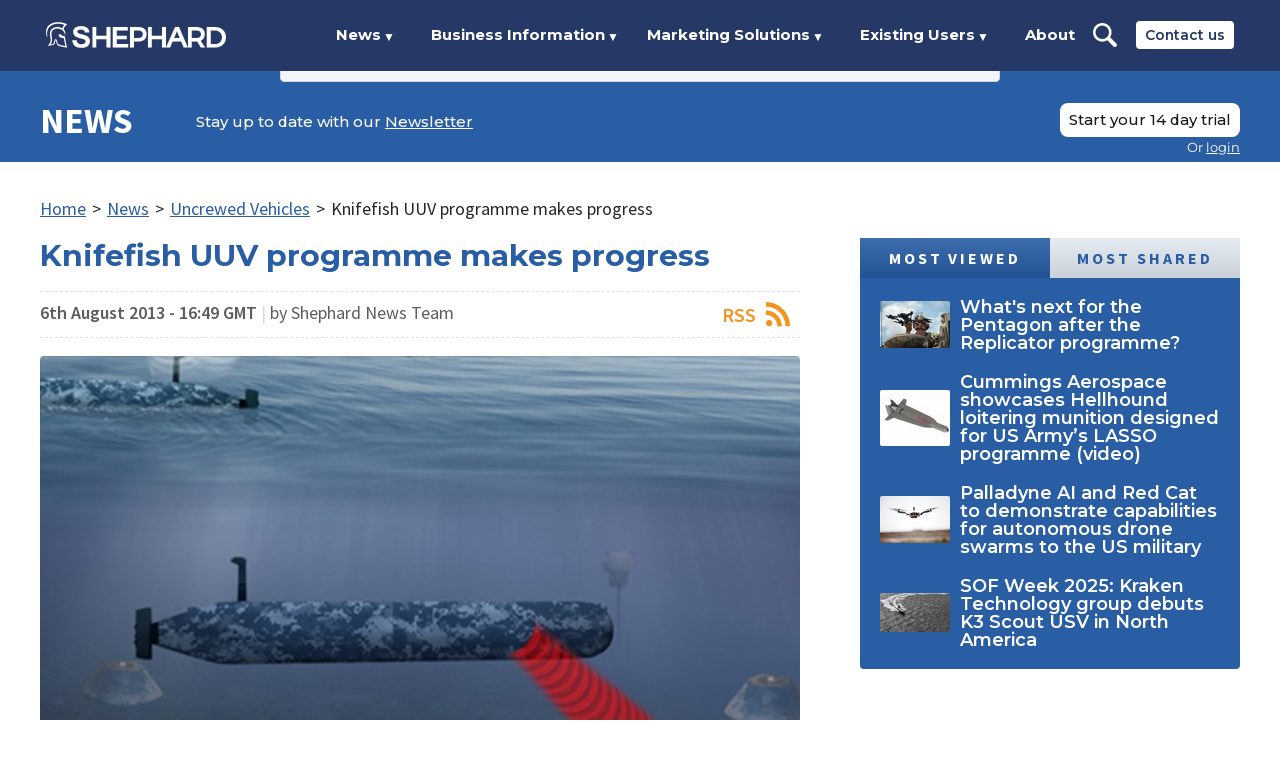

--- FILE ---
content_type: text/html; charset=utf-8
request_url: https://www.shephardmedia.com/news/uv-online/knifefish-uuv-development-programme-makes-progress/
body_size: 29927
content:
<!DOCTYPE html>

<html lang="en">
    <head>
        <meta charset="UTF-8">
        <title>Knifefish UUV programme makes progress | Shephard</title>

        <meta name="viewport" content="width=device-width, initial-scale=1.0">
        
    <meta name="twitter:card" content="summary_large_image" />
<meta name="twitter:site" content="@ShephardNews" />
<meta name="twitter:creator" content="@ShephardNews" />
<meta name="twitter:title" content="Knifefish UUV programme makes progress" />
<meta name="twitter:description" content="The US Navy&#8217;s programme to deploy the Knifefish Surface Mine Countermeasure Unmanned Undersea Vehicle (UUV) has reached a new milestone, with General Dynamics Advanced Information …" />

    <meta name="twitter:image" content="https://www.shephardmedia.com/media/cache/images/images/article/Knifefish_1/d38e5b2e5d1fb82716263a06a46c7624.jpg" />
    


        
    <meta name="description" content="The US Navy&#8217;s programme to deploy the Knifefish Surface Mine Countermeasure Unmanned Undersea Vehicle (UUV) has reached a new milestone, with General Dynamics Advanced Information …"/>


<meta property="og:image" content="/media/cache/images/images/article/Knifefish_1/d38e5b2e5d1fb82716263a06a46c7624.jpg" />


        
    

<script type="application/ld+json">
{
    "@context": "https://schema.org",
    "@type": "Article",
    "mainEntityOfPage": {
        "@type": "WebPage",
        "@id": "https://www.shephardmedia.com/news/uv-online/knifefish-uuv-development-programme-makes-progress/"
    },
    "isAccessibleForFree": "False",
    "hasPart": {
        "@type": "WebPageElement",
        "isAccessibleForFree": "False",
        "cssSelector": ".paywall-content"
    },
    "headline": "Knifefish UUV programme makes progress",
    "description": "",
    "image": "/media/cache/images/images/article/Knifefish_1/d38e5b2e5d1fb82716263a06a46c7624.jpg",
    "datePublished": "2013-08-06T16:49:58+01:00",
    "dateModified": "2026-01-17T00:48:05.241354+00:00",
    "author": {
        "@type": "Person",
        "name": "Shephard News Team"
    },
    "publisher": {
        "@type": "Organization",
        "name": "Shephard Media",
        "logo": {
            "@type": "ImageObject",
            "url": "/static/img/logo-share.0d9372970714.png"
        }
    }
}
</script>


        <link rel="canonical" href="https://www.shephardmedia.com/news/uv-online/knifefish-uuv-development-programme-makes-progress/">

        <style>
            ﻿@keyframes back-pulse{50%{background-color:#2b4f87}}/*! normalize.css v5.0.0 | MIT License | github.com/necolas/normalize.css */html{font-family:sans-serif;line-height:1.15;-ms-text-size-adjust:100%;-webkit-text-size-adjust:100%}body{margin:0}article,aside,footer,header,nav,section{display:block}h1{font-size:2em;margin:0.67em 0}figcaption,figure,main{display:block}figure{margin:1em 40px}hr{box-sizing:content-box;height:0;overflow:visible}pre{font-family:monospace, monospace;font-size:1em}a{background-color:transparent;-webkit-text-decoration-skip:objects}a:active,a:hover{outline-width:0}abbr[title]{border-bottom:none;text-decoration:underline;text-decoration:underline dotted}b,strong{font-weight:inherit}b,strong{font-weight:bolder}code,kbd,samp{font-family:monospace, monospace;font-size:1em}dfn{font-style:italic}mark{background-color:#ff0;color:#000}small{font-size:80%}sub,sup{font-size:75%;line-height:0;position:relative;vertical-align:baseline}sub{bottom:-0.25em}sup{top:-0.5em}audio,video{display:inline-block}audio:not([controls]){display:none;height:0}img{border-style:none}svg:not(:root){overflow:hidden}button,input,optgroup,select,textarea{font-family:sans-serif;font-size:100%;line-height:1.15;margin:0}button,input{overflow:visible}button,select{text-transform:none}button,html [type="button"],[type="reset"],[type="submit"]{-webkit-appearance:button}button::-moz-focus-inner,[type="button"]::-moz-focus-inner,[type="reset"]::-moz-focus-inner,[type="submit"]::-moz-focus-inner{border-style:none;padding:0}button:-moz-focusring,[type="button"]:-moz-focusring,[type="reset"]:-moz-focusring,[type="submit"]:-moz-focusring{outline:1px dotted ButtonText}fieldset{border:1px solid #c0c0c0;margin:0 2px;padding:0.35em 0.625em 0.75em}legend{box-sizing:border-box;color:inherit;display:table;max-width:100%;padding:0;white-space:normal}progress{display:inline-block;vertical-align:baseline}textarea{overflow:auto}[type="checkbox"],[type="radio"]{box-sizing:border-box;padding:0}[type="number"]::-webkit-inner-spin-button,[type="number"]::-webkit-outer-spin-button{height:auto}[type="search"]{-webkit-appearance:textfield;outline-offset:-2px}[type="search"]::-webkit-search-cancel-button,[type="search"]::-webkit-search-decoration{-webkit-appearance:none}::-webkit-file-upload-button{-webkit-appearance:button;font:inherit}details,menu{display:block}summary{display:list-item}canvas{display:inline-block}template{display:none}[hidden]{display:none}*{box-sizing:border-box}body{height:100%}img{max-width:100%}iframe{border:0;display:block}h1,h2,h3,h4,h5,h6,ul,ol,dl,blockquote,p,address,hr,table,fieldset,figure,pre{font-size:1rem;margin:0;padding-bottom:1rem}h1:last-child,h2:last-child,h3:last-child,h4:last-child,h5:last-child,h6:last-child,ul:last-child,ol:last-child,dl:last-child,blockquote:last-child,p:last-child,address:last-child,hr:last-child,table:last-child,fieldset:last-child,figure:last-child,pre:last-child{padding-bottom:0}ul,ol,dd{margin:0;padding-left:1rem}ul li,ol li,dd li{font-size:1rem}html{font-size:18px}body{-moz-osx-font-smoothing:grayscale;-webkit-font-smoothing:antialiased;color:#262626;font-family:"Source Sans Pro",Helvetica,Arial,sans-serif;line-height:1.277}input,select,textarea,button{font:inherit;outline:none}h1,h2,h3,h4,h5,h6{clear:both;color:#1e3765;font-family:"Montserrat",Helvetica,Arial,sans-serif;font-weight:700;line-height:1;margin:0;padding:0 0 1rem}h1{font-size:1.666rem}h2{font-size:1.333rem}h3,h4,h5,h6{font-size:1.222rem;font-weight:600}strong{font-weight:700}em{font-style:italic}a{color:inherit;outline:none;word-wrap:break-word}dl{padding-top:.555rem}dl dt{font-weight:bold}dl dd{padding:0 0 .555rem}.page{overflow-x:hidden;position:relative;width:100%}.page__content{margin-left:-16.666rem;padding-left:16.666rem;transition:margin-left .5s;width:calc(100% + 16.666rem)}body.open .page__content{margin-left:0}@media screen and (max-width: 875px){.page__content.show-92{background-image:none !important}}@media screen and (max-width: 1024px){.page__content.show-112{background-image:none !important}}.page__content.has-background{background-attachment:fixed;background-position:top center;background-repeat:no-repeat;background-size:100% auto}@media screen and (max-width: 700px){.page__content.has-background{background-size:100rem auto}}@media screen and (min-width: 940px){.page__content.has-background .rotator{padding-top:1.111rem}}.page__content.has-background .two-column{margin-bottom:1.111rem}.page__content.has-background .two-column .wrapper{background:#fff;padding-top:1.111rem}.page__pin{bottom:1.111rem;left:1.111rem;position:fixed}.page__pin button{background-color:#d22519;border:0;border-radius:50%;box-shadow:0 4px 12px 4px rgba(0,0,0,0.08);color:#fff;cursor:pointer;height:3.056rem;text-align:center;width:3.056rem}.page__pin button:hover{background-color:#a41d14}.page__pin p{font-size:.667rem;font-weight:500;line-height:.5rem;text-transform:uppercase}.page__pin img{margin-top:0}.wrapper{box-sizing:content-box;margin:0 auto;max-width:66.666rem;padding:0 1rem;position:relative}.wrapper::after{border-spacing:0;clear:both;content:'';display:table}.wrapper--max{max-width:77.777rem}.wrapper--wide{max-width:74.444rem}.wrapper--thin{max-width:54.444rem}.wrapper--no-padding{padding:0}.wrapper--form{max-width:34.722rem}.btn{background-color:red;border:0;border-bottom:0.111rem solid rgba(0,0,0,0.15);border-radius:.111rem;color:#fff;cursor:pointer;display:inline-block;font-size:.777rem;font-weight:600;letter-spacing:.08rem;padding:.388rem .5rem .277rem;text-align:center;text-decoration:none;text-transform:uppercase;vertical-align:middle}.btn--square{border-radius:0 !important}.btn:hover{background-color:#c00}.btn--blue{background-color:#2e5ca3}.btn--blue:hover{background-color:#23467b}.btn--dark-blue{background-color:#0f223f}.btn--dark-blue:hover{background-color:#050c16}.btn--white{background-color:#fff;border:0.111rem solid rgba(0,0,0,0.15);color:#1e3765;padding-bottom:.444rem;padding-top:.444rem}.btn--white:hover{background-color:#f2f2f2}.btn--white.no-border{border:0}.btn--dark-grey{background-color:#595858;border-bottom:0.111rem solid rgba(0,0,0,0.08);color:#fff}.btn--dark-grey:hover{background-color:#4c4b4b}.btn--darker-grey{background-color:#656562;border-bottom:0.111rem solid rgba(0,0,0,0.08);color:#fff}.btn--darker-grey:hover{background-color:#585855}.btn--grey{background-color:#e1e1e1;border-bottom:0.111rem solid rgba(0,0,0,0.08);color:#5d5d5d}.btn--grey:hover{background-color:#d4d4d4}.btn--light-grey{background-color:#f8f8f8;border-bottom:0.111rem solid rgba(0,0,0,0.08);color:#000}.btn--light-grey:hover{background-color:#ebebeb}.btn--yellow{background-color:#ffc500;color:#1e3765}.btn--yellow:hover{background-color:#e6b100}.btn--large{font-size:1.055rem;letter-spacing:.166rem;padding-left:.444rem;padding-right:.444rem}.btn--larger{font-size:1.167rem;padding:1.333rem 2.333rem}.btn--bordered{-webkit-transition:background-color .2s ease-in-out, color, .2s ease-in-out;background-color:transparent;border:0.167rem solid #295da4;color:#295da4;font-family:"Montserrat",Helvetica,Arial,sans-serif;letter-spacing:0;padding:.778rem 1.111rem;transition:background-color .2s ease-in-out, color, .2s ease-in-out}.btn--bordered:hover{background-color:#295da4;color:#fff}.btn--bordered--dark{border-color:#263866;color:#263866}.btn--bordered--dark:hover{background-color:#263866;color:#fff}.btn--bordered--grey{border-color:#262626;color:#262626}.btn--bordered--grey:hover{background-color:#262626;color:#fff}.btn--bordered--white{border-color:#fff;color:#fff}.btn--bordered--white:hover{background-color:#fff;color:#263866}.btn[disabled]{cursor:not-allowed}.btn.back-dashboard{color:#1e3765;float:right;font-family:"Source Sans Pro",Helvetica,Arial,sans-serif;font-size:.944rem;letter-spacing:.055rem;max-width:12.5rem}@media screen and (max-width: 560px){.btn.back-dashboard{display:block;float:none;margin-top:.556rem}}.btn--landing{background-color:#1e3765;border-radius:.444rem;font-family:"Montserrat",Helvetica,Arial,sans-serif;font-weight:500 !important;letter-spacing:0;line-height:1.25;padding-left:1rem;padding-right:1rem;position:relative;text-transform:none}.btn--landing:hover{background-color:#12223e}form::after{border-spacing:0;clear:both;content:'';display:table}form .field{clear:both;padding-bottom:.555rem}form .field::after{border-spacing:0;clear:both;content:'';display:table}form .field:last-child{padding-bottom:0}@media screen and (min-width: 520px){form .field.half{clear:none;float:left;width:calc(50% - .555rem)}form .field.half:nth-child(2n){margin-left:1.1rem}form .field.half:nth-child(2n+1){clear:left}form .field:not(.half)+.half{margin-left:0}form .field.half+*:not(.half):not(.btn){clear:both}}form .field+h1,form .field+h2,form .field+h3{padding-top:1.5rem}form .fields::after{border-spacing:0;clear:both;content:'';display:table}form .fields--card-details .half:first-child{width:calc(100% - 7rem - .555rem)}form .fields--card-details .half:nth-child(2){margin-left:.555rem;width:7rem}form .fields+h1,form .fields+h2,form .fields+h3{padding-top:1.5rem}form label{color:#1e3765;display:block;font-size:.888rem;font-weight:600;letter-spacing:.055rem;padding-bottom:.555rem;text-transform:uppercase}form label.checkbox,form label.radio{position:relative}form label.checkbox input[type='checkbox'],form label.checkbox input[type='radio'],form label.radio input[type='checkbox'],form label.radio input[type='radio']{left:0;position:absolute;top:0;visibility:hidden}form label.checkbox input+span,form label.radio input+span{background-position:left center;background-repeat:no-repeat;background-size:1.111rem auto}form label.checkbox input[type='checkbox']+span,form label.radio input[type='checkbox']+span{background-image:url("../../img/checkbox.png")}form label.checkbox input[type='checkbox']:checked+span,form label.radio input[type='checkbox']:checked+span{background-image:url("../../img/checkbox-checked.png")}form label.checkbox input[type='radio']+span,form label.radio input[type='radio']+span{background-image:url("../../img/radio.png")}form label.checkbox input[type='radio']:checked+span,form label.radio input[type='radio']:checked+span{background-image:url("../../img/radio-checked.png")}form label.checkbox span,form label.radio span{display:inline-block;padding-left:1.944rem;vertical-align:middle}form input,form select,form textarea{background-clip:padding-box;background-color:#f8f8f8;border:0.055rem solid #979797;border-radius:.111rem;color:#262626;display:block;font-size:.888rem;font-weight:400;height:2.222rem;line-height:2.222rem;padding:0 .833rem;width:100%}form input::-webkit-input-placeholder,form select::-webkit-input-placeholder,form textarea::-webkit-input-placeholder{color:#d1d1d1;font-weight:600;opacity:1}form input::-moz-placeholder,form select::-moz-placeholder,form textarea::-moz-placeholder{color:#d1d1d1;font-weight:600;opacity:1}form input:-moz-placeholder,form select:-moz-placeholder,form textarea:-moz-placeholder{color:#d1d1d1;font-weight:600;opacity:1}form input:-ms-input-placeholder,form select:-ms-input-placeholder,form textarea:-ms-input-placeholder{color:#d1d1d1;font-weight:600;opacity:1}form input[type='checkbox'],form input[type='radio'],form select[type='checkbox'],form select[type='radio'],form textarea[type='checkbox'],form textarea[type='radio']{height:auto;width:auto}form select{-moz-appearance:none;-webkit-appearance:none;appearance:none;background-image:url("../../img/select-arrow-small.png");background-position:right .555rem center;background-repeat:no-repeat;background-size:.777rem;padding:0 1.5rem 0 .555rem}form select::-ms-expand{display:none}form textarea{height:11.15395rem}form ul{list-style:none;padding-left:0}form ul li{line-height:1.111rem;padding-bottom:.555rem}form ul li label{position:relative}form ul li label input[type='checkbox'],form ul li label input[type='radio']{left:0;position:absolute;top:0;visibility:hidden}form ul li label input+span{background-position:left center;background-repeat:no-repeat;background-size:1.111rem auto}form ul li label input[type='checkbox']+span{background-image:url("../../img/checkbox.png")}form ul li label input[type='checkbox']:checked+span{background-image:url("../../img/checkbox-checked.png")}form ul li label input[type='radio']+span{background-image:url("../../img/radio.png")}form ul li label input[type='radio']:checked+span{background-image:url("../../img/radio-checked.png")}form ul li label span{display:inline-block;padding-left:1.944rem;vertical-align:middle}form ul.horizontal{font-size:0}@media screen and (min-width: 1024px){form ul.horizontal{padding-right:20%}}form ul.horizontal li{display:inline-block;margin-right:1.111rem;padding-bottom:.666rem;vertical-align:middle}form ul.horizontal li label{color:#262626;font-size:.888rem;font-weight:400;letter-spacing:0;padding:0;text-transform:none;width:9.5rem}form ul.horizontal li label span{padding-left:1.666rem}form .errorlist{list-style:none;padding-left:0;color:#d32419;display:block;padding:.555rem 0}form .errorlist:last-child{padding-bottom:0}form .errorlist li{padding-bottom:0}form .search-field{background-color:#fff;background-image:url("../../img/search-icon-light.png");background-position:.722rem center;background-repeat:no-repeat;background-size:1.111rem;border-color:#e1e1e1;padding-left:2.555rem}form .date-range .fields::after{border-spacing:0;clear:both;content:'';display:table}form .date-range .fields .field{clear:none;float:left;padding:0;width:calc((100% - .555rem) / 2)}form .date-range .fields .field:nth-child(2n+1){clear:left;margin-right:.555rem}form .date-range .fields .field label{color:#262626;font-size:.888rem;font-weight:normal;line-height:1.25;padding:0;text-transform:none}form .date-range .fields .field input{border-color:#e1e1e1}form .date-range .fields+.field{padding-top:.555rem}form .date-range--dark .fields .field input{border-color:#979797}.help-text{color:#979797;display:inline-block;padding-top:.166rem}.accordion.closed .accordion__content{display:none}.sticky-header{position:static}.sticky-header.sticky{left:0;position:fixed;top:0;width:100%;z-index:1100}.breadcrumb{font-size:0;list-style:none;margin-bottom:1rem;padding:0}.breadcrumb li{display:inline-block;font-size:1rem}.breadcrumb li a{color:#295da4;display:inline-block}.breadcrumb li .sep{display:inline-block;padding:0 .333rem}.text-block{margin-bottom:3rem}@media screen and (min-width: 1025px){.text-block .wrapper>p{max-width:80%}}.text-block--small-margin{margin-bottom:1.5rem}.text-block a{font-weight:600}.text-block a[target='_blank']::after{background-image:url("../../../static/img/arrow-up-right-from-square-solid.svg");background-position:center right;background-repeat:no-repeat;background-size:.6em;content:'';display:inline;padding-right:.8em}.text-block p{font-size:1.167rem;line-height:1.5;padding-bottom:.889rem}.text-block p.intro{padding-bottom:1rem}.text-block p+ul{margin-top:.555rem}.text-block p:last-child{padding-bottom:0}.text-block h1,.text-block h2,.text-block h3{border-bottom:0.055rem solid #e1e1e1;margin:0 0 .555rem;padding:1.111rem 0 .555rem}.text-block h1:first-child,.text-block h2:first-child,.text-block h3:first-child{padding-top:0}.text-block h1{margin-bottom:1.111rem}.text-block h4,.text-block h5,.text-block h6{padding:1rem 0 .555rem}.text-block h4:first-child,.text-block h5:first-child,.text-block h6:first-child{padding-top:0}.text-block ul{list-style:none;padding-left:0}.text-block ul li{line-height:1;padding:0 0 .555rem 1.333rem;position:relative}.text-block ul li::before{content:"•";display:block;position:absolute;font-size:.9rem;left:0;top:0}.text-block ul li:last-child{padding-bottom:0}.text-block *+blockquote{margin-top:1.388rem}.text-block--error .wrapper h1{border:0;font-size:14rem;margin-bottom:0;text-align:center}@media screen and (max-width: 540px){.text-block--error .wrapper h1{font-size:8rem}}.text-block--error .wrapper p{margin:0 auto;max-width:33rem;text-align:center}.text-block--summary{color:#1e3765;font-size:1.278rem;font-weight:bold;line-height:1.487;margin-bottom:1rem}.text-block figure{padding:1rem 0 1.555rem}.text-block figure img{display:block}.related-heading{color:#1f4a8d;font-family:"Source Sans Pro",Helvetica,Arial,sans-serif;font-size:1.167rem;font-weight:700;text-transform:uppercase}.related-link{color:#4f81bd}.landing-page__wrapper{box-sizing:content-box;margin:0 auto;max-width:66.666rem;padding:0 1rem;position:relative}.landing-page__wrapper::after{border-spacing:0;clear:both;content:'';display:table}.landing-page__wrapper--wide{max-width:74.444rem}.landing-page__wrapper--med{max-width:51.111rem}.landing-page__wrapper--thin{max-width:36.111rem}.studio-header{color:#fff;margin-bottom:2.778rem;padding:0}.studio-header::after{border-spacing:0;clear:both;content:'';display:table}.studio-header header{background:#0b0d17;font-size:0;padding:.889rem 0}@media screen and (min-width: 1025px){.studio-header header{padding:1.777rem 0}}.studio-header header .logo{display:block;float:left;font-size:1rem;height:1.556rem;margin:.222rem 0;width:8rem}.studio-header header .links{display:none}.studio-header header .links::after{border-spacing:0;clear:both;content:'';display:table}@media screen and (min-width: 1025px){.studio-header header .links{clear:none;display:block;float:left;margin-left:4.5rem;padding-top:0;width:calc(100% - 10rem - 4.5rem)}}@media screen and (min-width: 1100px){.studio-header header .links{margin-left:5.444rem;width:calc(100% - 10rem - 5.444rem)}}.studio-header header .links .btn{border-radius:.444rem;color:#18191f;display:block;float:right;font-family:"Montserrat",Helvetica,Arial,sans-serif;font-size:.833rem;font-weight:500;letter-spacing:0;line-height:1.25;padding-left:1rem;padding-right:1rem;position:relative;text-transform:none}.studio-header header nav{display:block;float:left;font-size:0;margin-bottom:0}.studio-header header nav::after{border-spacing:0;clear:both;content:'';display:table}.studio-header header nav ul{list-style:none;padding-left:0;font-size:0;padding:.056rem 0}.studio-header header nav ul li{display:inline-block;font-family:"Montserrat",Helvetica,Arial,sans-serif;font-size:.833rem;font-weight:700;padding-right:2rem;position:relative;vertical-align:middle}.studio-header header nav ul li a{border-bottom:.167rem solid transparent;border-top:.167rem solid transparent;display:block;padding:.222rem 0;text-decoration:none}.studio-header header nav ul li a:hover{border-bottom-color:#fff}.studio-header .studio-header__mobile-toggle{background-image:url("../../img/account-nav-arrow.png");background-position:right center;background-repeat:no-repeat;background-size:.556rem auto;cursor:pointer;float:right;font-family:"Montserrat",Helvetica,Arial,sans-serif;font-size:.833rem;font-weight:700;line-height:2rem;padding-right:1.222rem;text-decoration:none}@media screen and (min-width: 1025px){.studio-header .studio-header__mobile-toggle{display:none}}.studio-header .content{background-color:#262626;background-image:url("../../img/landing/studio-hero.jpg");background-position:center;background-repeat:no-repeat;background-size:cover;padding-bottom:3rem;position:relative;text-align:center;text-transform:uppercase}@media screen and (min-width: 1420.002px){.studio-header .content{background-size:contain}}.studio-header .content .landing-page__wrapper{height:65vh}@media screen and (min-width: 1159.992px){.studio-header .content .landing-page__wrapper{height:70vh}}@media screen and (max-width: 995px), (max-height: 679.004px){.studio-header .content .landing-page__wrapper{height:auto}}.studio-header .content .row{font-size:0;padding:2.222rem 0}@media screen and (min-width: 900px){.studio-header .content .row{padding:11rem 0}}.studio-header .content .text{padding-bottom:2rem;text-align:left}@media screen and (min-width: 900px){.studio-header .content .text{display:inline-block;margin-right:4%;padding-bottom:0;vertical-align:middle;width:48%}}.studio-header .content .tagline{color:#fff;display:block;font-family:franklin-gothic-urw,Helvetica,Arial,sans-serif;font-size:2rem;font-weight:500;left:50%;line-height:1.333;margin:0;max-width:44.444rem;padding:3rem 0;position:absolute;text-align:center;text-transform:uppercase;top:50%;transform:translate(-50%, -50%);width:100%}@media screen and (min-width: 1024.002px){.studio-header .content .tagline{padding:0}}@media screen and (min-width: 1200.006px){.studio-header .content .tagline{font-size:2.667rem;line-height:1.5}}@media screen and (max-width: 995px), (max-height: 679.004px){.studio-header .content .tagline{padding-bottom:2rem;position:static;transform:none}}.studio-header .discover-cta{bottom:0;left:50%;padding-top:0;position:absolute;transform:translateX(-50%)}.studio-header .discover-cta a{color:#fff}@media screen and (max-height: 679.004px){.studio-header .discover-cta{display:none}}@media screen and (max-width: 995px), (max-height: 679.004px){.studio-header .discover-cta{position:static;transform:none}}.plus-header{color:#fff}.plus-header::after{border-spacing:0;clear:both;content:'';display:table}.plus-header header{background-color:#b4b4b4;font-size:0;margin-bottom:2rem;padding:1.111rem 0}@media screen and (min-width: 1025px){.plus-header header{padding:1.833rem 0}}.plus-header header+.content{margin-top:-2rem}.plus-header header .logo{display:block;float:left;font-size:1rem;height:.889rem}@media screen and (min-width: 530px){.plus-header header .logo{height:1.556rem}}@media screen and (min-width: 1025px){.plus-header header .logo{margin:.167rem 0}}.plus-header header .logo img{display:block;height:100%}.plus-header header .links{display:none}.plus-header header .links::after{border-spacing:0;clear:both;content:'';display:table}@media screen and (min-width: 1025px){.plus-header header .links{clear:none;display:block;float:left;margin-left:2.333rem;padding-top:0;width:calc(100% - 18.5rem - 2.333rem)}}.plus-header header nav{display:block;float:left;font-size:0;margin-bottom:0}.plus-header header nav::after{border-spacing:0;clear:both;content:'';display:table}.plus-header header nav ul{list-style:none;padding-left:0;font-size:0}.plus-header header nav ul li{color:#505050;display:inline-block;font-family:"Montserrat",Helvetica,Arial,sans-serif;font-size:.833rem;font-weight:700;padding-right:1.5rem;position:relative;vertical-align:middle}.plus-header header nav ul li a{border-bottom:.167rem solid transparent;border-top:.167rem solid transparent;color:#505050 !important;display:block;padding:.222rem 0;text-decoration:none}.plus-header header nav ul li a:hover{border-bottom-color:#505050;text-decoration:none}.plus-header header .login-menu{float:right;margin:0;width:auto}.plus-header header .login-menu .btn{color:#505050;font-weight:500;padding-left:1rem;padding-right:1rem}.plus-header .plus-header__mobile-toggle{background-image:url("../../img/account-nav-arrow.png");background-position:right center;background-repeat:no-repeat;background-size:.556rem auto;cursor:pointer;float:right;font-family:"Montserrat",Helvetica,Arial,sans-serif;font-size:.833rem;font-weight:700;line-height:.889rem;padding-right:1.222rem;text-decoration:none}@media screen and (min-width: 530px){.plus-header .plus-header__mobile-toggle{line-height:1.556rem}}@media screen and (min-width: 1025px){.plus-header .plus-header__mobile-toggle{display:none}}.plus-header .content{background-color:#f8f8f8;background-image:url("../../img/landing/plus-hero.jpg");background-position:center;background-repeat:no-repeat;background-size:cover;height:75vh;padding-bottom:3.5rem;position:relative;text-align:center}@media screen and (max-width: 679.004px), (max-height: 679.004px){.plus-header .content{height:auto;padding-top:2rem}}.plus-header .content .landing-page__wrapper{-webkit-transform:translate(-50%, -50%);left:50%;position:absolute;top:50%;transform:translate(-50%, -50%);width:calc(100% - 2rem)}@media screen and (max-width: 679.004px), (max-height: 679.004px){.plus-header .content .landing-page__wrapper{-webkit-transform:none;position:static;transform:none}}.plus-header .content .row{font-size:0;padding:0 0 5vh}.plus-header .content .text{padding-bottom:2rem;text-align:left}@media screen and (min-width: 900px){.plus-header .content .text{display:inline-block;margin-right:4%;padding-bottom:0;vertical-align:middle;width:48%}}.plus-header .content .tagline{color:#263866;font-family:"Montserrat",Helvetica,Arial,sans-serif;font-size:1.75rem;font-weight:500;line-height:1.333;text-align:left}@media screen and (min-width: 900px){.plus-header .content .tagline{display:inline-block;font-size:2.111rem;margin-right:4%;padding-bottom:0;vertical-align:middle;width:48%}}@media screen and (min-width: 1200.006px){.plus-header .content .tagline{font-size:2.667rem;line-height:1.5;margin-right:12%}}.plus-header .content .subscription-signup--plus{text-align:left}@media screen and (min-width: 900px){.plus-header .content .subscription-signup--plus{display:inline-block;vertical-align:middle;width:48%}}@media screen and (min-width: 1200.006px){.plus-header .content .subscription-signup--plus{width:40%}}.plus-header .content .subscription-signup--plus .bordered{margin:0}.plus-header .content .subscription-signup--plus h2{color:#1e3765;font-size:1.333rem;font-weight:700;line-height:1;text-transform:none}.plus-header .content .subscription-signup--plus p{font-family:"Source Sans Pro",Helvetica,Arial,sans-serif;font-size:1rem;line-height:1.277}.plus-header .content .subscription-signup--plus label{font-family:"Source Sans Pro",Helvetica,Arial,sans-serif;font-size:.888rem;font-weight:600;letter-spacing:.055rem;line-height:1.277;padding-bottom:.555rem}.plus-header .content .subscription-signup--plus input{font-family:"Source Sans Pro",Helvetica,Arial,sans-serif}.plus-header .content .subscription-signup--plus .btn{clear:right;float:right;font-size:.778rem;font-weight:400;letter-spacing:0;line-height:1.573;margin-top:.555rem;min-width:9.44rem;padding-bottom:.388rem;padding-top:.5rem}@media screen and (min-width: 520px){.plus-header .content .subscription-signup--plus .btn{margin-top:calc((1.277 * .888rem) + .5rem)}}.plus-header .discover-cta{padding-top:0}.plus-header .discover-cta a{color:#263866}@media screen and (max-width: 679.004px), (max-height: 679.004px){.plus-header .discover-cta{display:none}}.plus-header--logged-in header{padding:1.333rem 0 1rem}.plus-header--logged-in header .links{clear:both;float:none;margin:0;width:100%}.plus-header--logged-in header .login-menu{position:absolute;right:1rem;top:50%;transform:translateY(-50%)}.news-header{color:#fff}.news-header::after{border-spacing:0;clear:both;content:'';display:table}.news-header header{background-color:#295da4;font-size:0;margin-bottom:2rem;padding:1.055rem 0}@media screen and (min-width: 1025px){.news-header header{padding:1.778rem 0 .389rem}}.news-header header+.content{margin-top:-2rem}.news-header header .btn--grey{color:#295da4}.news-header header .logo{display:block;float:left;font-family:"Source Sans Pro",Helvetica,Arial,sans-serif;font-size:2rem;font-weight:700;line-height:1;margin:0;text-decoration:none;text-transform:uppercase;width:6.167rem}.news-header header .logo img{display:block;width:100%}.news-header header .links{display:none}.news-header header .links::after{border-spacing:0;clear:both;content:'';display:table}@media screen and (min-width: 1025px){.news-header header .links{clear:none;display:block;float:left;margin-left:2.5rem;padding-top:0;width:calc(100% - 6.167rem - 2.5rem)}}.news-header header nav{clear:none;display:block;float:left;font-size:0;margin-bottom:0;padding-bottom:1.222rem}.news-header header nav::after{border-spacing:0;clear:both;content:'';display:table}.news-header header nav ul{list-style:none;padding-left:0;font-size:0;padding:.194rem 0}.news-header header nav ul li{display:inline-block;font-family:"Montserrat",Helvetica,Arial,sans-serif;font-size:.833rem;font-weight:500;padding-right:1rem;position:relative;vertical-align:middle}.news-header header nav ul li a{display:block;padding:.389rem 0;text-decoration:none}.news-header header nav ul li a:hover{color:#b3c8f3}.news-header header .newsletter{color:#fff;float:left;font-family:"Montserrat",Helvetica,Arial,sans-serif;font-size:.833rem;font-weight:500;margin:0;padding:.5rem 0 0}.news-header header .newsletter a{text-decoration:underline}.news-header header .login-menu{float:right;margin-left:1.222rem}.news-header header .login-menu p{color:#fff}@media screen and (min-width: 1025px){.news-header--logged-in header{padding:1.778rem 0}}.news-header .news-header__mobile-links{float:right}@media screen and (min-width: 1025px){.news-header .news-header__mobile-links{display:none}}.news-header .news-header__mobile-search{background-image:url("../../img/landing/search.svg");background-position:center center;background-repeat:no-repeat;background-size:contain;cursor:pointer;display:block;float:left;height:1.667rem;margin-right:1.222rem;width:1.667rem}.news-header .news-header__mobile-toggle{background-image:url("../../img/account-nav-arrow.png");background-position:right center;background-repeat:no-repeat;background-size:.556rem auto;cursor:pointer;float:left;font-family:"Montserrat",Helvetica,Arial,sans-serif;font-size:.833rem;font-weight:700;line-height:1.667rem;padding-right:1.222rem;text-decoration:none}.news-header .mobile-search-form{background:#e1e1e1;box-shadow:0 0.222rem 0.222rem rgba(0,0,0,0.25);clear:both;display:none;margin:1.055rem 0 -1.055rem}.news-header .mobile-search-form::after{border-spacing:0;clear:both;content:'';display:table}@media screen and (min-width: 1025px){.news-header .mobile-search-form{display:none !important}}.news-header .mobile-search-form input{background:transparent;border:0;color:#263866;float:left;font-family:"Montserrat",Helvetica,Arial,sans-serif;font-size:.833rem;font-weight:700;height:2.778rem;line-height:2.778rem;width:calc(100% - 6.667rem)}.news-header .mobile-search-form button{background:#263866;border:0;color:#fff;cursor:pointer;float:right;font-family:"Montserrat",Helvetica,Arial,sans-serif;font-size:.833rem;font-weight:700;height:2.778rem;line-height:2.778rem;text-align:center;width:6.667rem}.news-header .content{background-color:#fff;color:#191919;text-align:center}.news-header .content .row{font-size:0;padding:3rem 0}@media screen and (min-width: 900px){.news-header .content .row{padding:8rem 0 6.5rem}}.news-header .content .text{padding-bottom:2rem;text-align:left}@media screen and (min-width: 900px){.news-header .content .text{display:inline-block;margin-right:4%;padding-bottom:0;vertical-align:middle;width:56%}}.news-header .content .text p{font-weight:400}.news-header .content .text li{color:#295da4;font-weight:400}.news-header .content .tagline{color:#595858;font-size:2rem;font-weight:500;line-height:1.25;text-align:left;text-transform:uppercase}@media screen and (min-width: 900px){.news-header .content .tagline{display:inline-block;margin-right:4%;padding-bottom:0;vertical-align:middle;width:48%}}@media screen and (min-width: 1200.006px){.news-header .content .tagline{font-size:2.667rem;line-height:1.5;margin-right:12%}}.news-header .content .subscription-signup--plus{text-align:left}.news-header .content .subscription-signup--plus.float{margin-bottom:2rem}@media screen and (min-width: 900px){.news-header .content .subscription-signup--plus{display:inline-block;vertical-align:middle;width:40%}.news-header .content .subscription-signup--plus.float{float:right}}.news-header .content .subscription-signup--plus .bordered{margin:0}.news-header .content .subscription-signup--plus h2{color:#1e3765;font-size:1.333rem;font-weight:700;line-height:1;text-transform:none}.news-header .content .subscription-signup--plus p{font-family:"Source Sans Pro",Helvetica,Arial,sans-serif;font-size:1rem;line-height:1.277}.news-header .content .subscription-signup--plus label{font-family:"Source Sans Pro",Helvetica,Arial,sans-serif;font-size:.888rem;font-weight:600;letter-spacing:.055rem;line-height:1.277;padding-bottom:.555rem}.news-header .content .subscription-signup--plus input{font-family:"Source Sans Pro",Helvetica,Arial,sans-serif}.news-header .content .subscription-signup--plus .btn{clear:right;float:right;font-size:.778rem;font-weight:400;letter-spacing:0;line-height:1.573;margin-top:.555rem;min-width:9.44rem;padding-bottom:.388rem;padding-top:.5rem}@media screen and (min-width: 520px){.news-header .content .subscription-signup--plus .btn{margin-top:calc((1.277 * .888rem) + .5rem)}}.news-header .content .subscription-signup--premium{margin-bottom:2rem;text-align:left}.news-header .content .subscription-signup--premium *{font-family:"Source Sans Pro",Helvetica,Arial,sans-serif}@media screen and (min-width: 900px){.news-header .content .subscription-signup--premium{float:right;width:40%}}.news-header .content .subscription-signup--premium .bordered{margin:0}.news-header .content .subscription-signup--premium h2{color:#1e3765;font-family:"Montserrat",Helvetica,Arial,sans-serif;font-size:1.333rem;font-weight:700;line-height:1;text-transform:none}.news-header .content .subscription-signup--premium p{font-size:.944rem;line-height:1.277;padding-bottom:2rem}.news-header .content .subscription-signup--premium label{color:#1e3765;font-size:.888rem;font-weight:600;letter-spacing:.055rem;line-height:1.277;padding-bottom:.555rem}.news-header .content .subscription-signup--premium .field{padding-bottom:1rem}.news-header .content .subscription-signup--premium .btn{clear:right;float:right;font-size:.944rem;letter-spacing:.055rem;margin-top:.555rem;min-width:9.44rem;padding-bottom:.388rem;padding-top:.5rem}.news-header .login-menu{width:10rem}.social-links{list-style:none;padding-left:0;display:inline-block;font-size:0;padding:0 0 0 .833rem;vertical-align:middle}.social-links li{display:inline-block;font-size:1rem;margin-left:.833rem;vertical-align:middle}.social-links li:first-child{margin-left:0}.social-links li a{display:block}.social-links li a img{display:block;height:1.333rem;width:1.333rem}.social-links li a.youtube img{width:1.778rem}.top-menu{background-color:#263866;color:#fff;font-family:"Montserrat",Helvetica,Arial,sans-serif;position:relative;z-index:100}.top-menu .landing-page__wrapper{max-width:66rem}@media screen and (max-width: 1100px){.top-menu .landing-page__wrapper{padding-right:0}}.top-menu+main:not(.no-padding){padding-top:2rem}.top-menu+main:not(.no-padding) .news-header,.top-menu+main:not(.no-padding) .plus-header,.top-menu+main:not(.no-padding) .studio-header{margin-top:-2rem}.top-menu .logo{display:block;float:left;margin:1.222rem 1rem 1.222rem 0}@media screen and (max-width: 380px){.top-menu .logo{margin-right:.5rem}}.top-menu .logo img{display:block;height:1.444rem;width:10rem}.top-menu .top-menu__spacer{background-color:#263866;height:0;left:0;position:absolute;top:3.945rem;width:100%}.top-menu.open .top-menu__spacer{height:11rem}.top-menu.open nav .menu .menu__column>a,.top-menu.open nav .menu .menu__column>span{border-color:#fff}.top-menu.open nav .menu__actions{border-color:#fff}.top-menu nav{float:right;min-height:2.667rem;position:relative;width:calc(100% - 11rem)}@media screen and (max-width: 1100px){.top-menu nav{display:none}}.top-menu nav .search-form-opener{display:block}@media screen and (max-width: 1100px){.top-menu nav .search-form-opener{display:none}}.top-menu nav .menu{float:right;padding:0;position:relative}.top-menu nav .menu::after{border-spacing:0;clear:both;content:'';display:table}.top-menu nav .menu__column{float:left;max-width:12rem}.top-menu nav .menu__column:first-child>a,.top-menu nav .menu__column:first-child .opener{padding-left:0}.top-menu nav .menu__column:first-child .menu__sub ul:first-child{margin-left:-1.667rem;padding-left:1.667rem}.top-menu nav .menu__column:not(:first-child) .menu__sub ul:first-child{border-left:0.055rem solid #fff;margin-left:-1.722rem;padding-left:1.667rem}.top-menu nav .menu__column>a,.top-menu nav .menu__column>span{border-bottom:1px solid transparent;height:3.944rem}.top-menu nav .menu__column a,.top-menu nav .menu__column span{color:#fff;display:block;font-family:"Montserrat",Helvetica,Arial,sans-serif;font-size:.833rem;font-weight:700;line-height:1.889rem;text-decoration:none}html.wf-inactive .top-menu nav .menu__column a,html.wf-inactive .top-menu nav .menu__column span{letter-spacing:-1px}html.wf-loading .top-menu nav .menu__column a,html.wf-loading .top-menu nav .menu__column span{letter-spacing:-1px}html:not(.wf-active) .top-menu nav .menu__column a,html:not(.wf-active) .top-menu nav .menu__column span{letter-spacing:-1px}.top-menu nav .menu__column.hovered>.opener,.top-menu nav .menu__column.hovered>.opener span{color:#95a1cd}.top-menu nav .menu__column>a,.top-menu nav .menu__column .opener{padding:1rem}@media screen and (max-width: 1170px) and (min-width: 1101px){.top-menu nav .menu__column>a,.top-menu nav .menu__column .opener{padding:1rem .5rem}}.top-menu nav .menu__column a:hover{color:#95a1cd}.top-menu nav .menu__column .opener{cursor:pointer;font-size:0;white-space:nowrap}.top-menu nav .menu__column .opener:hover,.top-menu nav .menu__column .opener:hover *{color:#95a1cd}.top-menu nav .menu__column .text{display:inline-block;vertical-align:middle}.top-menu nav .menu__column .arrow{display:inline-block;font-size:.667rem;margin-left:.111rem;padding:0;position:relative;top:.111rem;vertical-align:middle}.top-menu nav .menu__sub{height:0;left:auto;max-height:15rem;overflow:hidden;padding:1rem 0;position:absolute;text-align:left;top:3.945rem;visibility:hidden;z-index:10}.top-menu nav .menu__sub::after{border-spacing:0;clear:both;content:'';display:table}.top-menu nav .menu__sub ul{list-style:none;padding-left:0;float:left}.top-menu nav .menu__sub ul+ul{padding-left:2.5rem}@media screen and (max-width: 1170px) and (min-width: 1101px){.top-menu nav .menu__sub ul+ul{padding-left:1.5rem}}.top-menu nav .menu__sub ul li{padding:0 0 .778rem}.top-menu nav .menu__sub ul li:last-child{padding-bottom:0}.top-menu nav .menu__sub ul.separated{border-left:0.055rem solid #fff;margin-left:2rem;padding-left:2rem}@media screen and (max-width: 1170px) and (min-width: 1101px){.top-menu nav .menu__sub ul.separated{margin-left:1.5rem;padding-left:1.5rem}}.top-menu nav .menu__sub a{font-weight:500;line-height:1.25;padding:0}.top-menu .menu__actions{border-bottom:1px solid transparent;float:right}.top-menu .contact-btn{border-radius:.222rem;float:left;letter-spacing:0;line-height:1rem;margin:1.167rem 0 1.167rem 1rem;padding-bottom:.278rem;padding-top:.278rem;text-transform:none}.top-menu .search-form-opener{display:none;float:left;padding:1.278rem 0}.top-menu .search-form-opener img{display:block;height:1.333rem;width:auto}@media screen and (max-width: 1100px){.top-menu .search-form-opener{display:block;float:right}}.top-menu .search-form{display:none}.top-menu .search-form::after{border-spacing:0;clear:both;content:'';display:table}.top-menu .search-form .landing-page__wrapper{padding:0}.top-menu .search-form input{background-color:#ccc;border:0;border-radius:0;float:right;max-width:25rem;width:calc(100% - 6.667rem)}.top-menu .search-form .btn{background-color:#263866;border-right:1px solid #182441;border-top:1px solid #182441;border-radius:0;float:right;font-weight:500;height:2.222rem;letter-spacing:0;text-transform:none;width:6.667rem}@media screen and (max-width: 1200px){.top-menu .search-form .btn{border-right:0}}.top-menu .menu__mobile-opener{display:none;float:right;padding:1rem;text-decoration:none}.top-menu .menu__mobile-opener img{display:block;margin:.278rem 0;width:2.111rem}@media screen and (max-width: 1100px){.top-menu .menu__mobile-opener{display:block}}.nav-open{height:100vh;overflow:hidden}.mobile-menu{background-color:#263866;color:#fff;font-family:"Montserrat",Helvetica,Arial,sans-serif;font-size:.833rem;height:calc(100% - 3.889rem);overflow:auto;overflow-x:hidden;position:fixed;right:-17rem;text-align:right;top:3.889rem;transition:right .2s ease-in-out;width:17rem;z-index:100}@media screen and (min-width: 1101px){.mobile-menu{display:none}}.mobile-menu a,.mobile-menu span{cursor:pointer;display:inline-block;font-size:.889rem;font-weight:700;line-height:1.25;text-decoration:none;vertical-align:middle}.mobile-menu a:hover,.mobile-menu span:hover{color:#95a1cd}.mobile-menu a .arrow,.mobile-menu span .arrow{font-size:.667rem}.mobile-menu.open{right:0}.mobile-menu .mobile-menu__inner{padding:0 2rem}.mobile-menu .mobile-menu__contact{background:#fff;border-radius:.444rem;color:#18191f;font-weight:500;margin:.5rem 0 0;padding:.556rem 1.333rem}.mobile-menu .mobile-menu__contact:hover{background-color:#f2f2f2;color:#18191f}.mobile-menu .mobile-menu__section{margin:0 0 1rem;text-align:left}.mobile-menu .mobile-menu__section>a,.mobile-menu .mobile-menu__section>.opener{display:block}.mobile-menu .mobile-menu__section .opener{padding-bottom:.556rem}.mobile-menu .mobile-menu__section .opener.open .arrow{transform:rotate(180deg)}.mobile-menu .mobile-menu__section:first-of-type{border-top:1px solid #fff;margin-top:.5rem;padding-top:1rem}.mobile-menu .mobile-menu__sub,.mobile-menu .mobile-menu__sub ul{list-style:none;padding-left:0}.mobile-menu .mobile-menu__sub li{padding-bottom:.556rem}.mobile-menu .mobile-menu__sub li a,.mobile-menu .mobile-menu__sub li span{font-weight:500}.mobile-menu .mobile-menu__sub .separated{border-top:0.055rem solid #fff;margin-top:-.556rem;padding-top:1rem}.mobile-menu .menu__mobile-opener{margin-right:1rem;padding:1rem}.mobile-menu .menu__mobile-opener img{display:block;margin:.278rem 0}.mobile-menu .social-links{padding:1rem 0;text-align:left;width:100%}.login-menu{position:relative;width:7.111rem}.login-menu .btn{border-radius:.444rem;color:#18191f;display:block;font-family:"Montserrat",Helvetica,Arial,sans-serif;font-size:.833rem;font-weight:500;letter-spacing:0;line-height:1.25;margin-bottom:.111rem;position:relative;text-transform:none}.login-menu p{font-family:"Montserrat",Helvetica,Arial,sans-serif;font-size:.722rem;font-weight:400;padding:0;text-align:right}.login-menu.logged-in .btn{padding-right:1.222rem}.login-menu.logged-in .btn::after{content:"";display:block;position:absolute;background-image:url("../../img/account-nav-arrow.png");background-position:bottom center;background-repeat:no-repeat;background-size:contain;bottom:.611rem;height:.444rem;right:.444rem;width:.722rem}.login-menu .login-menu__nav{background-color:#f8f8f8;border:0.055rem solid #e1e1e1;border-radius:.111rem;display:none;padding:.611rem .611rem 1rem;position:absolute;right:0;top:calc(100% + .167rem);width:9rem;z-index:1}.login-menu .login-menu__nav::before{content:"";display:block;position:absolute;background-image:url("../../img/account-nav-callout-bordered.png");background-position:bottom center;background-repeat:no-repeat;background-size:contain;height:.444rem;right:.333rem;top:-.444rem;width:.833rem}.login-menu .login-menu__nav li{display:block}.login-menu .login-menu__nav li a{border:0;color:#262626;font-size:.777rem;font-weight:400;letter-spacing:0;line-height:1.428;padding:0;text-transform:none}.login-menu.open .login-menu__nav{display:block}.policy-banner{-webkit-transform:translateX(-50%);background:#fff;border:1px solid #dddddc;border-bottom-left-radius:.25rem;border-bottom-right-radius:.25rem;border-top:0;display:none;left:50%;max-width:40rem;opacity:.95;padding:1rem;position:fixed;top:0;transform:translateX(-50%);width:90%;z-index:101}.policy-banner p{float:left;font-family:"Source Sans Pro",Helvetica,Arial,sans-serif;font-size:1rem;font-weight:normal;line-height:1.277;padding-bottom:0;width:calc(100% - 3rem)}.policy-banner__close{display:block;float:right;font-size:2rem;font-weight:300;height:2.5rem;line-height:2.5rem;text-align:center;text-decoration:none;width:2.5rem}html{font-size:18px !important}.product-mobile-nav{height:100%;position:fixed;right:-17rem;top:0}.header-subnav .header-subnav__items{display:none}.image-carousel--blue{background:#485a8c}@media screen and (max-width: 1236px){.image-carousel .wrapper{padding:0}}.image-carousel img{background-color:#d9e4ea;display:block;min-height:22rem;width:100%}@media screen and (max-width: 1236px){.image-carousel img{min-height:9rem}}@media screen and (max-width: 500px){.image-carousel img{min-height:5.5rem}.image-carousel img.image{display:none}}.image-carousel img.mobile-image{display:none;min-height:10rem}@media screen and (max-width: 500px){.image-carousel img.mobile-image.mobile-image{display:block}}.image-carousel .slick-dots{bottom:1rem;list-style:none;margin:0;padding:0;position:absolute;text-align:center;width:100%}.image-carousel .slick-dots li{cursor:pointer;display:inline-block;height:1rem;margin:0 .333rem;padding:0;position:relative;width:1rem}.image-carousel .slick-dots li button{background:#263866;background-clip:padding-box;border:1px solid #fff;border-radius:50%;color:transparent;cursor:pointer;display:block;font-size:0;height:1rem;line-height:0;opacity:.25;outline:none;padding:0;width:1rem}.image-carousel .slick-dots li.slick-active button{opacity:.75}.content-cards{background-color:#263866;display:block}.content-cards .wrapper--thin{max-width:calc($wrapper-width--thin + .833rem)}.content-cards__container{display:-webkit-box;display:-moz-box;display:-webkit-flex;display:-ms-flexbox;display:flex;-webkit-flex-wrap:wrap;-ms-flex-wrap:wrap;flex-wrap:wrap}@media screen and (min-width: 1100px){.content-cards__container{width:100%}}@media screen and (min-width: 1441px){.content-cards__container{margin:auto;max-width:80rem}}.content-cards__card{-webkit-box:1;-moz-box:1;-webkit-flex:1 1 calc(25% - .833rem);-ms-flex:1 1 calc(25% - .833rem);flex:1 1 calc(25% - .833rem);margin:0;padding:3rem}.content-cards__card .img-flex{display:flex;padding-bottom:1.25rem}.content-cards__card .img-flex img{height:100%;margin-right:.5rem;max-width:inherit;width:auto}.content-cards__card .img-flex span{flex-basis:66.66%;padding-left:10px}.content-cards__card .arrow{height:2rem;margin-left:.5rem;position:relative;top:.6rem}@media screen and (max-width: 768px){.content-cards__card{margin:0;padding:2rem}}@media screen and (min-width: 768px){.content-cards__card.wide{-webkit-box:1;-moz-box:1;-webkit-flex:1 1 100%;-ms-flex:1 1 100%;flex:1 1 100%;text-align:left}.content-cards__card.wide p{display:-webkit-box;display:-moz-box;display:-webkit-flex;display:-ms-flexbox;display:flex;-webkit-box-pack:justify;-moz-box-pack:justify;-ms-flex-pack:justify;-webkit-justify-content:space-between;justify-content:space-between}.content-cards__card.wide p span{-webkit-box:0;-moz-box:0;-webkit-flex:0 0 48%;-ms-flex:0 0 48%;flex:0 0 48%}.content-cards__card.wide p span.large{padding:0}}.content-cards__card:not(.wide) span{display:block}.content-cards__card span.large{font-family:"Montserrat",Helvetica,Arial,sans-serif;font-size:1.25rem;font-weight:600;text-transform:uppercase}@media screen and (max-width: 768px){.content-cards__card span.large{display:block;font-size:1.25rem;line-height:1;padding-bottom:1rem}}.content-cards__card .source{display:block;font-size:.762rem;padding:0;text-align:right}.content-cards__card a{margin-top:5rem;text-decoration:none;text-transform:uppercase}.content-cards__card a:hover{border-bottom:1px solid #fff;padding-bottom:.4rem}.content-cards__card.has-source{padding-bottom:.417rem}.card-1{background-color:#b8b4b4}.card-1 span,.card-1 a,.card-1 i{color:#000}.card-1 a:hover{border-bottom:1px solid #000;padding-bottom:.6rem}.card-2{background-color:#000}.card-2 span,.card-2 a,.card-2 i{color:#fff}.card-3{background-color:#84a4ec;color:#fff}.card-4{background-color:#2b5da4;color:#fff}

/*# sourceMappingURL=critical.css.map */
        </style>

        <link rel="stylesheet" href="/static/dist/css/main.ed14de66fa47.css" media="print" onload="this.media='all'; this.onload=null;">
        <noscript><link rel="stylesheet" href="/static/dist/css/main.ed14de66fa47.css" media="all"></noscript>
        <script src="https://cdn.jsdelivr.net/npm/vue@2.6.14"></script>

        <script async="async" src="https://www.googletagservices.com/tag/js/gpt.js"></script>
        <script>
            var googletag = googletag || {};
            googletag.cmd = googletag.cmd || [];

            (function() {
                var sizes = {
                    small: [[320, 50], [320, 75], [320, 100]],
                    medium: [[728, 90], [728, 170], [728, 180]],
                    large: [[980, 90], [970, 90], [980, 230], [970, 250]],
                    mpu: [[300, 250], [300, 600]]
                };
                var horizontal = [sizes.large, sizes.medium, sizes.small];
                var verticle = sizes.mpu;

                googletag.cmd.push(function () {
                    var mapping = googletag.sizeMapping().addSize([980, 0], sizes['large']).addSize([730, 0], sizes['medium']).addSize([0, 0], sizes['small']).build();

                    
    
                    
    googletag.defineSlot('/3379946/UVOnline_Top_728x90', horizontal, 'UVOnline_Top_728x90').defineSizeMapping(mapping).setCollapseEmptyDiv(true).addService(googletag.pubads());

    googletag.defineSlot('/3379946/UVOnline_Top_2_728x90', horizontal, 'UVOnline_Top_2_728x90').defineSizeMapping(mapping).setCollapseEmptyDiv(true).addService(googletag.pubads());

    googletag.defineSlot('/3379946/UVOnline_Top_3_728x90', horizontal, 'UVOnline_Top_3_728x90').defineSizeMapping(mapping).setCollapseEmptyDiv(true).addService(googletag.pubads());

    var slot_UVOnline_Box_300x250 = googletag.defineSlot('/3379946/UVOnline_Box_300x250', verticle, 'UVOnline_Box_300x250').setCollapseEmptyDiv(true).addService(googletag.pubads());

googletag.pubads().addEventListener('slotRenderEnded', function(event) {
    if (event.slot === slot_UVOnline_Box_300x250) {
        if (event.isEmpty) {
            document.getElementById('UVOnline_Box_300x250').parentElement.style.display = 'none';
        }
    }
});

    var slot_UVOnline_Box_300x250_Mobile = googletag.defineSlot('/3379946/UVOnline_Box_300x250_Mobile', verticle, 'UVOnline_Box_300x250_Mobile').setCollapseEmptyDiv(true).addService(googletag.pubads());

googletag.pubads().addEventListener('slotRenderEnded', function(event) {
    if (event.slot === slot_UVOnline_Box_300x250_Mobile) {
        if (event.isEmpty) {
            document.getElementById('UVOnline_Box_300x250_Mobile').parentElement.style.display = 'none';
        }
    }
});

    var slot_UVOnline_Box_2_300x250 = googletag.defineSlot('/3379946/UVOnline_Box_2_300x250', verticle, 'UVOnline_Box_2_300x250').setCollapseEmptyDiv(true).addService(googletag.pubads());

googletag.pubads().addEventListener('slotRenderEnded', function(event) {
    if (event.slot === slot_UVOnline_Box_2_300x250) {
        if (event.isEmpty) {
            document.getElementById('UVOnline_Box_2_300x250').parentElement.style.display = 'none';
        }
    }
});



                    googletag.pubads().setSafeFrameConfig({allowPushExpansion: true});
                    googletag.pubads().enableSingleRequest();
                    googletag.pubads().collapseEmptyDivs();
                    googletag.enableServices();
                });
            })();
        </script>
        
        
        
            <!-- Google Tag Manager -->
            <script>
                window.dataLayer = window.dataLayer || [];
                
    var authors = 'Shephard News Team';
    var type = 'News';
    var category = 'Uncrewed Vehicles';
    var publish_date = '6 Aug 2013, 4:49 p.m.';
    dataLayer.push({'authors': authors, 'article_type': type, 'category': category, 'publish_date': publish_date});

            </script>
            <script>(function(w,d,s,l,i){w[l]=w[l]||[];w[l].push({'gtm.start':
            new Date().getTime(),event:'gtm.js'});var f=d.getElementsByTagName(s)[0],
            j=d.createElement(s),dl=l!='dataLayer'?'&l='+l:'';j.async=true;j.src=
            'https://www.googletagmanager.com/gtm.js?id='+i+dl;f.parentNode.insertBefore(j,f);
            })(window,document,'script','dataLayer','GTM-T7LCCNX');</script>
            <!-- End Google Tag Manager -->
        
    </head>

    <body class="no-js  news-landing-page news-landing-page news-detail-page" data-host="shephardmedia.com">
        
            <!-- Google Tag Manager (noscript) -->
            <noscript><iframe src="https://www.googletagmanager.com/ns.html?id=GTM-T7LCCNX"
            height="0" width="0" style="display:none;visibility:hidden"></iframe></noscript>
            <!-- End Google Tag Manager (noscript) -->
        

        
    


        <div class="policy-banner">
            <p>To make this website work, we log user data. By using Shephard's online services, you agree to our <a href="https://www.shephardmedia.com/privacy-policy/">Privacy Policy</a>, including cookie policy.</p>
            <a href="#" class="policy-banner__close">&times;</a>
        </div>

        
            





<header class="top-menu">
    <div class="landing-page__wrapper">
        <a class="logo" href="https://www.shephardmedia.com/" title="Shephard">
            <img src="/static/img/shephard-logo.3bcc8943cb46.svg" alt="Shephard Logo" />
        </a>

        

        <nav class="print-hide">
            <div class="menu__actions">
                <a href="#" class="search-form-opener">
                    <img src="/static/img/search-icon.6b1e33bdf2e4.png" alt="Search">
                </a>

                <a href="https://www.shephardmedia.com/contact/" class="contact-btn btn btn--white no-border">Contact us</a>
            </div>

            <div class="menu">
                <div class="menu__column">
                    <span class="opener"><span class="text">News</span> <span class="arrow">&#9660;</span></span>
                    <div class="menu__sub">
                        <ul>
                            <li><a href="https://www.shephardmedia.com/news/"><strong>All News</strong></a></li>
                            
                                <li><a href="https://www.shephardmedia.com/news/air-warfare/" title="Air Warfare">Air Warfare</a></li>
                                
                            
                                <li><a href="https://www.shephardmedia.com/news/landwarfareintl/" title="Land Warfare">Land Warfare</a></li>
                                
                            
                                <li><a href="https://www.shephardmedia.com/news/naval-warfare/" title="Naval Warfare">Naval Warfare</a></li>
                                
                            
                                <li><a href="https://www.shephardmedia.com/news/training-simulation/" title="Training">Training</a></li>
                                
                                    </ul>
                                    <ul>
                                
                            
                                <li><a href="https://www.shephardmedia.com/news/defence-notes/" title="Defence Notes">Defence Notes</a></li>
                                
                            
                                <li><a href="https://www.shephardmedia.com/news/digital-battlespace/" title="Digital Battlespace">Digital Battlespace</a></li>
                                
                            
                                <li><a href="https://www.shephardmedia.com/news/defence-helicopter/" title="Defence Helicopter">Defence Helicopter</a></li>
                                
                            
                                <li><a href="https://www.shephardmedia.com/news/special-operations/" title="Special Operations">Special Operations</a></li>
                                
                            
                                <li><a href="https://www.shephardmedia.com/news/uv-online/" title="Uncrewed Vehicles">Uncrewed Vehicles</a></li>
                                
                                    </ul>
                                    <ul>
                                
                            
                        </ul>
                        <ul class="separated">
                            <li><a href="https://www.shephardmedia.com/show-news/industry-spotlights/" title="Industry Spotlights">Industry Spotlights</a></li>
                            <li><a href="https://www.shephardmedia.com/show-news/studio/" title="Studio Content">Studio Content</a></li>
                            <li><a href="https://www.shephardmedia.com/news/video/" title="Videos">Videos</a></li>
                            <li><a href="https://www.shephardmedia.com/show-news/weekly-defence-podcast/" title="Podcasts">Podcasts</a></li>
                            <li><a href="https://plus.shephardmedia.com/event-reports/" title="Event Reports">Show News Portals</a></li>
                        </ul>
                    </div>
                </div>
                <div class="menu__column">
                    <span class="opener"><span class="text">Business Information</span> <span class="arrow">&#9660;</span></span>

                    <div class="menu__sub">
                        <ul>
                            <li><a href="https://www.shephardmedia.com/business-information/">All Products</a></li>
                            <li><a href="https://www.shephardmedia.com/business-information/news/">Access Shephard News</a></li>
                            <li><a href="https://www.shephardmedia.com/business-information/defence-insight/">Defence Insight</a></li>
                            <li><a href="https://businessinfo.shephardmedia.com/newsletters" rel="noopener noreferrer">Newsletters</a></li>
                            <li><a href="https://businessinfo.shephardmedia.com/handbooks-gateway" rel="noopener noreferrer">Market Insights</a></li>
                        </ul>
                        <ul>
                            <li><a href="https://marketing.shephardmedia.com/whitepapers" rel="noopener noreferrer">Technology Reports</a></li>
                            <li><a href="https://businessinfo.shephardmedia.com/whitepaper-portal" rel="noopener noreferrer">Industry White Papers</a></li>
                        </ul>
                    </div>
                </div>
                <div class="menu__column">
                    <span class="opener"><span class="text">Marketing Solutions</span> <span class="arrow">&#9660;</span></span>

                    <div class="menu__sub">
                        <ul>
                            <li><a href="https://www.shephardmedia.com/marketing-solutions/">All Solutions</a></li>
                            <li><a href="https://www.shephardmedia.com/marketing-solutions/defence-advertising/">Advertise with us</a></li>
                            <li><a href="https://marketing.shephardmedia.com/creative-studio/">Studio</a></li>
                            <li><a href="https://www.shephardmedia.com/marketing-solutions/creative-studio/projects/">Case Studies</a></li>
                        </ul>
                    </div>
                </div>
                <div class="menu__column">
                    <span class="opener"><span class="text">Existing Users</span> <span class="arrow">&#9660;</span></span>

                    <div class="menu__sub">
                        <ul>
                            <li><a href="https://plus.shephardmedia.com/">Defence Insight Dashboard</a></li>
                            <li><a href="https://subscriptions.shephardmedia.com/">My Subscriptions</a></li>
                            <li><a href="https://subscriptions.shephardmedia.com/account/">Manage Account</a></li>
                        </ul>
                    </div>
                </div>
                <div class="menu__column no-children">
                    <a href="https://www.shephardmedia.com/about/">About</a>
                </div>
            </div>
        </nav>

        <a href="#" class="menu__mobile-opener">
            <img src="/static/img/burger.d73726738d75.png" alt="Open menu">
        </a>

        <a href="#" class="search-form-opener">
            <img src="/static/img/search-icon.6b1e33bdf2e4.png" alt="Search">
        </a>
    </div>

    <form class="search-form" method="GET" action="https://www.shephardmedia.com/search/">
        <div class="landing-page__wrapper">
            <button type="submit" class="btn">Search</button>
            <input type="text" name="q" aria-label="Search" value="">
        </div>
    </form>

    <div class="top-menu__spacer"></div>
</header>


            <main>
                <div class="page__content">
                    
    <section class="news-header sticky-header-container">
        <header class="sticky-header">
            <div class="landing-page__wrapper ">
                <span class="logo">News</span>

                <div class="links">
                    <p class="newsletter">Stay up to date with our <a href="https://www.shephardmedia.com//newsletters/">Newsletter</a></p>

                    


    
        <div class="login-menu">
            <a href="https://www.shephard.projectupdates.co.uk/business-information/news#trial" class="btn btn--white no-border" title="Start a trial subscription">Start your 14 day trial</a>
            <p>Or <a href="https://www.shephardmedia.com/news/login/" title="Login">login</a></p>
        </div>
    


                </div>

                <div class="news-header__mobile-links">
                    <a href="#news-nav" class="news-header__mobile-toggle">Select</a>
                </div>
            </div>

            <form class="mobile-search-form" method="GET" action="https://www.shephardmedia.com/search/">
                <input type="text" name="q" aria-label="Search" value="">
                <button type="submit">Search</button>
            </form>
        </header>

        
    </section>
    <div class=" sticky-header-container">
        
    </div>

    
    


  <div id="article-gate" v-cloak>
    <div 
    v-if="showGate"
    :class="{ 'active': showGate }"
    class="article-gate-wrapper"
    @scroll="handleScroll">
        <div class="css-116kxa6">
            <div
            data-testid="gateway-content"
            id="gateway-content"
            aria-hidden="true"
            class="article-gateway-main"
            >
            <div class="article-gateway-inner">
                <div class="article-container-inner">
                <div>
                    <div style="display: block">
                    <div style="min-height: 330px">
                        <div id="lire-ui-899893" class="undefined">
                        <div class="article-gate-form-body">
                            <div class="">
                            <div
                                class="article-gate-form"
                            >
                                <div class="article-gate-form-inner">
                                    <div class="">
                                        <h2 v-if="step !== 6" class="gate-title" style="margin-bottom: 10px;">Create a free starter account, or log in.</h2>
                                        <p style="font-weight: 500;" v-if="step !== 6" class="gate-subtitle">
                                          Get access to four free articles per month, as well as our Decisive Edge Newsletters and Daily News Bulletin.
                                        </p>
                                  
                                        <!-- Step 1: Email Input -->
                                        <div v-if="step === 1" class="gate-form">
                                          <div class="form-group">
                                            <label for="email">Email Address</label>
                                            <input
                                              type="email"
                                              id="email"
                                              v-model="email"
                                              @keyup.enter="checkExistingUser"
                                              required
                                            />
                                          </div>
                                          <button
                                            @click="checkExistingUser"
                                            :disabled="!email || isSubmitting || !validateEmail(email)"
                                            class="continue-btn"
                                          >
                                          [[ isSubmitting ? 'Please wait...' : 'Continue' ]]
                                          </button>
                                        </div>
                                  
                                        <!-- Step 2: Password (Existing User) -->
                                        <div v-if="step === 2" class="gate-form">
                                          <div class="form-group">
                                            <label for="password">Password</label>
                                            <input
                                              type="password"
                                              id="password"
                                              v-model="password"
                                              @keyup.enter="handleSubmit"
                                              required
                                            />
                                          </div>
                                          <button
                                            @click="handleSubmit"
                                            :disabled="!password || isSubmitting"
                                            class="continue-btn"
                                          >
                                            [[ isSubmitting ? 'Logging in...' : 'Log in' ]]
                                          </button>
                                          <p style="font-size: 14px; margin-top: 7px;" class="gate-subtitle">
                                            Forgot your password? Reset <a style="color: #263866;" href="https://subscriptions.shephardmedia.com/forgotten-password/" target="_blank">by clicking here</a>
                                          </p>
                                        </div>
                                  
                                        <!-- Step 2: New User Password (New User Create Password) -->
                                        <div v-if="step === 4" class="gate-form">
                                          <div class="form-group">
                                            <label for="new-password">Create a Password</label>
                                            <input
                                              type="password"
                                              id="new-password"
                                              v-model="password"
                                              @keyup.enter="goToStep5"
                                              required
                                            />
                                            <div class="password-requirements">
                                                <div v-for="(req, index) in passwordRequirements" 
                                                     :key="index"
                                                     :class="{ 'requirement-met': req.met }"
                                                     class="requirement">
                                                    <span class="requirement-icon">[[ req.met ? '✓' : '•' ]]</span>
                                                    [[ req.text ]]
                                                </div>
                                            </div>
                                          </div>
                                          
                                          <div class="form-group">
                                            <label for="new-password2">Re-enter Password</label>
                                            <input
                                              type="password"
                                              id="new-password2"
                                              v-model="password2"
                                              :disabled="!showPasswordConfirm"
                                              @keyup.enter="goToStep5"
                                              required
                                            />
                                          </div>
                                          
                                          <div class="error-messages">
                                            <div class="error" v-if="!isPasswordMatch && password2">
                                                Passwords do not match
                                            </div>
                                          </div>
                                          
                                          <button
                                            @click="goToStep5"
                                            :disabled="!password || !passwordValidation.valid || (password2 && !isPasswordMatch) || isSubmitting"
                                            class="continue-btn"
                                          >
                                            [[ isSubmitting ? 'Please wait...' : 'Continue' ]]
                                          </button>
                                        </div>
                                  
                                        <!-- Step 3: User Details (New User) -->
                                        <div v-if="step === 5" class="gate-form">
                                          <div class="form-group">
                                            <label for="firstName">First Name</label>
                                            <input type="text" id="firstName" v-model="firstName" required />
                                          </div>
                                          <div class="form-group">
                                            <label for="lastName">Last Name</label>
                                            <input type="text" id="lastName" v-model="lastName" required />
                                          </div>
                                          <div class="form-group">
                                            <label for="country">Country</label>
                                            <select id="country" v-model="country" required>
                                              <option value="">Select a country</option>
                                              <option v-for="country in countries" :key="country.code" :value="country.code">
                                                [[ country.name ]]
                                              </option>
                                            </select>
                                          </div>
                                          <button
                                            @click="handleSubmit"
                                            :disabled="!isValidForm || isSubmitting"
                                            class="continue-btn"
                                          >
                                            [[ isSubmitting ? 'Please wait...' : 'Create Account' ]]
                                          </button>
                                        </div>
                                  
                                        <div v-if="step === 6" class="gate-form">
                                          <h2 style="font-weight: 600; font-size: 26px;" class="gate-title">Confirm your account</h2>
                                          <p style="font-size: 18px; font-weight: 600;" class="gate-subtitle">
                                            Please enter the four-digit pin below that has been emailed to you.
                                          </p>
                                  
                                          <div class="pin-input-container">
                                            <input
                                              v-for="(digit, index) in 4"
                                              :key="index"
                                              type="text"
                                              maxlength="1"
                                              v-model="pinDigits[index]"
                                              @input="onPinInput($event, index)"
                                              @keydown.delete="onPinDelete($event, index)"
                                              class="pin-input"
                                              :ref="'pinInput' + index"
                                            />
                                          </div>
                                  
                                          <div class="resend-pin">
                                            <span>Didn't receive the pin yet?</span>
                                            <button @click="resendPin" class="resend-btn">
                                              Resend the email
                                            </button>
                                          </div>
                                  
                                          <button
                                            @click="verifyPin"
                                            :disabled="!isPinComplete || isSubmitting"
                                            class="continue-btn"
                                          >
                                            [[ isSubmitting ? 'Confirming...' : 'Confirm' ]]
                                          </button>
                                          <p class="gate-subtitle">This pin expires in 20 minutes.</p>
                                        </div>
                                  
                                        <!-- Error Messages -->
                                        <div v-if="formErrors.length" class="error-messages">
                                          <p v-for="error in formErrors" :key="error" class="error">
                                            [[ error ]]
                                          </p>
                                        </div>
                                  
                                        <div class="gate-footer">
                                          <p style="font-size: 14px;" v-if="step !== 6">
                                            By creating an account, you agree to the
                                            <a href="https://www.shephard.projectupdates.co.uk/terms-and-conditions/" target="_blank">Terms of Service</a> and <a href="https://www.shephard.projectupdates.co.uk/privacy-policy/" target="_blank">Privacy Policy</a>.
                                          </p>
                                          <div class="footer-separator"></div>
                                          <p style="margin-top: 10px;">
                                            Stay informed with Shephard's award-winning journalism. Unlock unlimited access and in-depth analysis with a corporate or individual subscription.</p>
                                          <a href="https://businessinfo.shephardmedia.com/premium-news/" target="_blank" class="subscription-link"> Explore your options here </a>
                                        </div>
                                      </div>
                                </div>
                            </div>
                            </div>
                        </div>
                        </div>
                    </div>
                    </div>
                </div>
                </div>
            </div>
            </div>
        </div>
    </div>
</div>

<input type="hidden" name="csrfmiddlewaretoken" value="wMzUXVT5CfFbhzfig8KqqMODgBwu4KvOe6kXidfBlOzS06lrLLQhUqVNrEBupYIH">
<script src="https://cdn.jsdelivr.net/npm/vue@2.6.14"></script>
<script>
  const articleGate = new Vue({
    delimiters: ["[[", "]]"],
    el: "#article-gate",
    data: {
      step: 1,
      isExistingUser: false,
      email: "",
      password: "",
      password2: "",
      showGate: false,
      formErrors: [],
      isSubmitting: false,
      isVerified: false,
      user: false,
      pinDigits: ["", "", "", "", ""],
      isPinComplete: false,
      firstName: "",
      lastName: "",
      country: "",
      countries: [
        
            
                { code: "AF", name: "AFGHANISTAN" },
            
        
            
                { code: "AX", name: "ALAND ISLANDS" },
            
        
            
                { code: "AL", name: "ALBANIA" },
            
        
            
                { code: "DZ", name: "ALGERIA" },
            
        
            
                { code: "AS", name: "AMERICAN SAMOA" },
            
        
            
                { code: "AD", name: "ANDORRA" },
            
        
            
                { code: "AO", name: "ANGOLA" },
            
        
            
                { code: "AI", name: "ANGUILLA" },
            
        
            
                { code: "AQ", name: "ANTARCTICA" },
            
        
            
                { code: "AG", name: "ANTIGUA AND BARBUDA" },
            
        
            
                { code: "AR", name: "ARGENTINA" },
            
        
            
                { code: "AM", name: "ARMENIA" },
            
        
            
                { code: "AW", name: "ARUBA" },
            
        
            
                { code: "AU", name: "AUSTRALIA" },
            
        
            
                { code: "AT", name: "AUSTRIA" },
            
        
            
                { code: "AZ", name: "AZERBAIJAN" },
            
        
            
                { code: "BS", name: "BAHAMAS" },
            
        
            
                { code: "BH", name: "BAHRAIN" },
            
        
            
                { code: "BD", name: "BANGLADESH" },
            
        
            
                { code: "BB", name: "BARBADOS" },
            
        
            
                { code: "BY", name: "BELARUS" },
            
        
            
                { code: "BE", name: "BELGIUM" },
            
        
            
                { code: "BZ", name: "BELIZE" },
            
        
            
                { code: "BJ", name: "BENIN" },
            
        
            
                { code: "BM", name: "BERMUDA" },
            
        
            
                { code: "BT", name: "BHUTAN" },
            
        
            
                { code: "BO", name: "BOLIVIA" },
            
        
            
                { code: "BQ", name: "BONAIRE" },
            
        
            
                { code: "BA", name: "BOSNIA AND HERZEGOVINA" },
            
        
            
                { code: "BW", name: "BOTSWANA" },
            
        
            
                { code: "BV", name: "BOUVET ISLAND" },
            
        
            
                { code: "BR", name: "BRAZIL" },
            
        
            
                { code: "IO", name: "BRITISH INDIAN OCEAN TERRITORY" },
            
        
            
                { code: "BN", name: "BRUNEI" },
            
        
            
                { code: "BG", name: "BULGARIA" },
            
        
            
                { code: "BF", name: "BURKINA FASO" },
            
        
            
                { code: "BI", name: "BURUNDI" },
            
        
            
                { code: "KH", name: "CAMBODIA" },
            
        
            
                { code: "CM", name: "CAMEROON" },
            
        
            
                { code: "CA", name: "CANADA" },
            
        
            
                { code: "CV", name: "CAPE VERDE" },
            
        
            
                { code: "KY", name: "CAYMAN ISLANDS" },
            
        
            
                { code: "CF", name: "CENTRAL AFRICAN REPUBLIC" },
            
        
            
                { code: "TD", name: "CHAD" },
            
        
            
                { code: "CL", name: "CHILE" },
            
        
            
                { code: "CN", name: "CHINA" },
            
        
            
                { code: "CX", name: "CHRISTMAS ISLAND" },
            
        
            
                { code: "CC", name: "COCOS ISLANDS" },
            
        
            
                { code: "CO", name: "COLOMBIA" },
            
        
            
                { code: "KM", name: "COMOROS" },
            
        
            
                { code: "CG", name: "CONGO" },
            
        
            
                { code: "CD", name: "DEMOCRATIC REPUBLIC OF CONGO" },
            
        
            
                { code: "CK", name: "COOK ISLANDS" },
            
        
            
                { code: "CR", name: "COSTA RICA" },
            
        
            
                { code: "CI", name: "COTE D\u0027IVOIRE" },
            
        
            
                { code: "HR", name: "CROATIA" },
            
        
            
                { code: "CU", name: "CUBA" },
            
        
            
                { code: "CW", name: "CURACAO" },
            
        
            
                { code: "CY", name: "CYPRUS" },
            
        
            
                { code: "CZ", name: "CZECH REPUBLIC" },
            
        
            
                { code: "DK", name: "DENMARK" },
            
        
            
                { code: "DJ", name: "DJIBOUTI" },
            
        
            
                { code: "DM", name: "DOMINICA" },
            
        
            
                { code: "DO", name: "DOMINICAN REPUBLIC" },
            
        
            
                { code: "EC", name: "ECUADOR" },
            
        
            
                { code: "EG", name: "EGYPT" },
            
        
            
                { code: "SV", name: "EL SALVADOR" },
            
        
            
                { code: "GQ", name: "EQUATORIAL GUINEA" },
            
        
            
                { code: "ER", name: "ERITREA" },
            
        
            
                { code: "EE", name: "ESTONIA" },
            
        
            
                { code: "ET", name: "ETHIOPIA" },
            
        
            
                { code: "FK", name: "FALKLAND ISLANDS" },
            
        
            
                { code: "FO", name: "FAROE ISLANDS" },
            
        
            
                { code: "FJ", name: "FIJI" },
            
        
            
                { code: "FI", name: "FINLAND" },
            
        
            
                { code: "FR", name: "FRANCE" },
            
        
            
                { code: "GF", name: "FRENCH GUIANA" },
            
        
            
                { code: "PF", name: "FRENCH POLYNESIA" },
            
        
            
                { code: "TF", name: "FRENCH SOUTHERN TERRITORIES" },
            
        
            
                { code: "GA", name: "GABON" },
            
        
            
                { code: "GM", name: "GAMBIA" },
            
        
            
                { code: "GE", name: "GEORGIA" },
            
        
            
                { code: "DE", name: "GERMANY" },
            
        
            
                { code: "GH", name: "GHANA" },
            
        
            
                { code: "GI", name: "GIBRALTAR" },
            
        
            
                { code: "GR", name: "GREECE" },
            
        
            
                { code: "GL", name: "GREENLAND" },
            
        
            
                { code: "GD", name: "GRENADA" },
            
        
            
                { code: "GP", name: "GUADELOUPE" },
            
        
            
                { code: "GU", name: "GUAM" },
            
        
            
                { code: "GT", name: "GUATEMALA" },
            
        
            
                { code: "GG", name: "GUERNSEY" },
            
        
            
                { code: "GN", name: "GUINEA" },
            
        
            
                { code: "GW", name: "GUINEA\u002DBISSAU" },
            
        
            
                { code: "GY", name: "GUYANA" },
            
        
            
                { code: "HT", name: "HAITI" },
            
        
            
                { code: "HM", name: "HEARD ISLAND AND MCDONALD ISLANDS" },
            
        
            
                { code: "HN", name: "HONDURAS" },
            
        
            
                { code: "HK", name: "HONG KONG" },
            
        
            
                { code: "HU", name: "HUNGARY" },
            
        
            
                { code: "IS", name: "ICELAND" },
            
        
            
                { code: "IN", name: "INDIA" },
            
        
            
                { code: "ID", name: "INDONESIA" },
            
        
            
                { code: "IR", name: "IRAN" },
            
        
            
                { code: "IQ", name: "IRAQ" },
            
        
            
                { code: "IE", name: "IRELAND" },
            
        
            
                { code: "IM", name: "ISLE OF MAN" },
            
        
            
                { code: "IL", name: "ISRAEL" },
            
        
            
                { code: "IT", name: "ITALY" },
            
        
            
                { code: "JM", name: "JAMAICA" },
            
        
            
                { code: "JP", name: "JAPAN" },
            
        
            
                { code: "JE", name: "JERSEY" },
            
        
            
                { code: "JO", name: "JORDAN" },
            
        
            
                { code: "KZ", name: "KAZAKHSTAN" },
            
        
            
                { code: "KE", name: "KENYA" },
            
        
            
                { code: "KI", name: "KIRIBATI" },
            
        
            
                { code: "KP", name: "NORTH KOREA" },
            
        
            
                { code: "KR", name: "SOUTH KOREA" },
            
        
            
                { code: "KW", name: "KUWAIT" },
            
        
            
                { code: "KG", name: "KYRGYZSTAN" },
            
        
            
                { code: "LA", name: "LAOS" },
            
        
            
                { code: "LV", name: "LATVIA" },
            
        
            
                { code: "LB", name: "LEBANON" },
            
        
            
                { code: "LS", name: "LESOTHO" },
            
        
            
                { code: "LR", name: "LIBERIA" },
            
        
            
                { code: "LY", name: "LIBYA" },
            
        
            
                { code: "LI", name: "LIECHTENSTEIN" },
            
        
            
                { code: "LT", name: "LITHUANIA" },
            
        
            
                { code: "LU", name: "LUXEMBOURG" },
            
        
            
                { code: "MO", name: "MACAO" },
            
        
            
                { code: "MK", name: "MACEDONIA" },
            
        
            
                { code: "MG", name: "MADAGASCAR" },
            
        
            
                { code: "MW", name: "MALAWI" },
            
        
            
                { code: "MY", name: "MALAYSIA" },
            
        
            
                { code: "MV", name: "MALDIVES" },
            
        
            
                { code: "ML", name: "MALI" },
            
        
            
                { code: "MT", name: "MALTA" },
            
        
            
                { code: "MH", name: "MARSHALL ISLANDS" },
            
        
            
                { code: "MQ", name: "MARTINIQUE" },
            
        
            
                { code: "MR", name: "MAURITANIA" },
            
        
            
                { code: "MU", name: "MAURITIUS" },
            
        
            
                { code: "YT", name: "MAYOTTE" },
            
        
            
                { code: "MX", name: "MEXICO" },
            
        
            
                { code: "FM", name: "MICRONESIA" },
            
        
            
                { code: "MD", name: "MOLDOVA" },
            
        
            
                { code: "MC", name: "MONACO" },
            
        
            
                { code: "MN", name: "MONGOLIA" },
            
        
            
                { code: "ME", name: "MONTENEGRO" },
            
        
            
                { code: "MS", name: "MONTSERRAT" },
            
        
            
                { code: "MA", name: "MOROCCO" },
            
        
            
                { code: "MZ", name: "MOZAMBIQUE" },
            
        
            
                { code: "MM", name: "MYANMAR" },
            
        
            
                { code: "NA", name: "NAMIBIA" },
            
        
            
                { code: "NR", name: "NAURU" },
            
        
            
                { code: "NP", name: "NEPAL" },
            
        
            
                { code: "NL", name: "NETHERLANDS" },
            
        
            
                { code: "NC", name: "NEW CALEDONIA" },
            
        
            
                { code: "NZ", name: "NEW ZEALAND" },
            
        
            
                { code: "NI", name: "NICARAGUA" },
            
        
            
                { code: "NE", name: "NIGER" },
            
        
            
                { code: "NG", name: "NIGERIA" },
            
        
            
                { code: "NU", name: "NIUE" },
            
        
            
                { code: "NF", name: "NORFOLK ISLAND" },
            
        
            
                { code: "MP", name: "NORTHERN MARIANA ISLANDS" },
            
        
            
                { code: "NO", name: "NORWAY" },
            
        
            
                { code: "OM", name: "OMAN" },
            
        
            
                { code: "PK", name: "PAKISTAN" },
            
        
            
                { code: "PW", name: "PALAU" },
            
        
            
                { code: "PS", name: "PALESTINE" },
            
        
            
                { code: "PA", name: "PANAMA" },
            
        
            
                { code: "PG", name: "PAPUA NEW GUINEA" },
            
        
            
                { code: "PY", name: "PARAGUAY" },
            
        
            
                { code: "PE", name: "PERU" },
            
        
            
                { code: "PH", name: "PHILIPPINES" },
            
        
            
                { code: "PN", name: "PITCAIRN" },
            
        
            
                { code: "PL", name: "POLAND" },
            
        
            
                { code: "PT", name: "PORTUGAL" },
            
        
            
                { code: "PR", name: "PUERTO RICO" },
            
        
            
                { code: "QA", name: "QATAR" },
            
        
            
                { code: "RE", name: "REUNION" },
            
        
            
                { code: "RO", name: "ROMANIA" },
            
        
            
                { code: "RU", name: "RUSSIA" },
            
        
            
                { code: "RW", name: "RWANDA" },
            
        
            
                { code: "BL", name: "SAINT BARTHELEMY" },
            
        
            
                { code: "SH", name: "SAINT HELENA, ASCENSION AND TRISTAN DA CUNHA" },
            
        
            
                { code: "KN", name: "SAINT KITTS AND NEVIS" },
            
        
            
                { code: "LC", name: "SAINT LUCIA" },
            
        
            
                { code: "MF", name: "SAINT MARTIN" },
            
        
            
                { code: "PM", name: "SAINT PIERRE AND MIQUELON" },
            
        
            
                { code: "VC", name: "SAINT VINCENT AND THE GRENADINES" },
            
        
            
                { code: "WS", name: "SAMOA" },
            
        
            
                { code: "SM", name: "SAN MARINO" },
            
        
            
                { code: "ST", name: "SAO TOME AND PRINCIPE" },
            
        
            
                { code: "SA", name: "SAUDI ARABIA" },
            
        
            
                { code: "SN", name: "SENEGAL" },
            
        
            
                { code: "RS", name: "SERBIA" },
            
        
            
                { code: "SC", name: "SEYCHELLES" },
            
        
            
                { code: "SL", name: "SIERRA LEONE" },
            
        
            
                { code: "SG", name: "SINGAPORE" },
            
        
            
                { code: "SX", name: "SINT MAARTEN" },
            
        
            
                { code: "SK", name: "SLOVAKIA" },
            
        
            
                { code: "SI", name: "SLOVENIA" },
            
        
            
                { code: "SB", name: "SOLOMON ISLANDS" },
            
        
            
                { code: "SO", name: "SOMALIA" },
            
        
            
                { code: "ZA", name: "SOUTH AFRICA" },
            
        
            
                { code: "GS", name: "SOUTH GEORGIA AND THE SOUTH SANDWICH ISLANDS" },
            
        
            
                { code: "SS", name: "SOUTH SUDAN" },
            
        
            
                { code: "ES", name: "SPAIN" },
            
        
            
                { code: "LK", name: "SRI LANKA" },
            
        
            
                { code: "SD", name: "SUDAN" },
            
        
            
                { code: "SR", name: "SURINAME" },
            
        
            
                { code: "SJ", name: "SVALBARD AND JAN MAYEN" },
            
        
            
                { code: "SZ", name: "SWAZILAND" },
            
        
            
                { code: "SE", name: "SWEDEN" },
            
        
            
                { code: "CH", name: "SWITZERLAND" },
            
        
            
                { code: "SY", name: "SYRIA" },
            
        
            
                { code: "TW", name: "TAIWAN" },
            
        
            
                { code: "TJ", name: "TAJIKISTAN" },
            
        
            
                { code: "TZ", name: "TANZANIA" },
            
        
            
                { code: "TH", name: "THAILAND" },
            
        
            
                { code: "TL", name: "TIMOR\u002DLESTE" },
            
        
            
                { code: "TG", name: "TOGO" },
            
        
            
                { code: "TK", name: "TOKELAU" },
            
        
            
                { code: "TO", name: "TONGA" },
            
        
            
                { code: "TT", name: "TRINIDAD AND TOBAGO" },
            
        
            
                { code: "TN", name: "TUNISIA" },
            
        
            
                { code: "TR", name: "TURKEY" },
            
        
            
                { code: "TM", name: "TURKMENISTAN" },
            
        
            
                { code: "TC", name: "TURKS AND CAICOS ISLANDS" },
            
        
            
                { code: "TV", name: "TUVALU" },
            
        
            
                { code: "UG", name: "UGANDA" },
            
        
            
                { code: "UA", name: "UKRAINE" },
            
        
            
                { code: "AE", name: "UAE" },
            
        
            
                { code: "GB", name: "UK" },
            
        
            
                { code: "US", name: "USA" },
            
        
            
                { code: "UM", name: "US MINOR OUTLYING ISLANDS" },
            
        
            
                { code: "UY", name: "URUGUAY" },
            
        
            
                { code: "UZ", name: "UZBEKISTAN" },
            
        
            
                { code: "VU", name: "VANUATU" },
            
        
            
                { code: "VA", name: "VATICAN CITY" },
            
        
            
                { code: "VE", name: "VENEZUELA" },
            
        
            
                { code: "VN", name: "VIETNAM" },
            
        
            
                { code: "VG", name: "BRITISH VIRGIN ISLANDS" },
            
        
            
                { code: "VI", name: "US VIRGIN ISLANDS" },
            
        
            
                { code: "WF", name: "WALLIS AND FUTUNA" },
            
        
            
                { code: "EH", name: "WESTERN SAHARA" },
            
        
            
                { code: "YE", name: "YEMEN" },
            
        
            
                { code: "ZM", name: "ZAMBIA" },
            
        
            
                { code: "ZW", name: "ZIMBABWE" },
            
        
            
                { code: "WO", name: "INTERNATIONAL" }
            
        
      ],
      isExpanded: false,
      lastScrollPosition: 0,
      scrollThreshold: 100 // pixels to trigger expansion
    },
    computed: {
      isValidForm() {
        return (
          this.firstName.trim() !== "" &&
          this.lastName.trim() !== "" &&
          this.country !== "" &&
          this.password &&
          this.validatePassword(this.password)
        );
      },
      isPasswordMatch() {
        if (this.password2) {
          return this.password === this.password2;
        }
        return true;
      },
      passwordValidation() {
        if (!this.password) return { valid: false, errors: [] };
        
        const errors = [];
        
        if (this.password.length < 8) {
          errors.push("Password must be at least 8 characters long");
        }
        
        if (!/\d/.test(this.password)) {
          errors.push("Password must contain at least one number");
        }
        
        return {
          valid: errors.length === 0,
          errors: errors
        };
      },
      showPasswordConfirm() {
        return this.passwordValidation.valid;
      },
      passwordRequirements() {
        if (!this.password) return [];
        return [
          {
            text: "At least 8 characters",
            met: this.password.length >= 8
          },
          {
            text: "Contains a number",
            met: /\d/.test(this.password)
          }
        ];
      },
    },
    watch: {
      showGate(newValue) {
        // Toggle body scroll lock
        if (newValue) {
          document.body.classList.add('gate-active');
          // Scroll to bottom when gate opens
          this.$nextTick(() => {
            const wrapper = document.querySelector('.article-gate-wrapper');
            const content = wrapper?.querySelector('.article-gateway-main');
            if (wrapper && content) {
              wrapper.scrollTop = content.scrollHeight;
              // Ensure smooth scroll on iOS
              setTimeout(() => {
                wrapper.scrollTop = content.scrollHeight;
              }, 100);
            }
          });
        } else {
          document.body.classList.remove('gate-active');
          // Reset expansion state
          this.isExpanded = false;
        }
      }
    },
    methods: {
      validateEmail(email) {
        const emailRegex = /^[^\s@]+@[^\s@]+\.[^\s@]+$/;
        return emailRegex.test(email);
      },

      validatePassword(password) {
        // Password must be at least 8 characters long and contain at least one number
        return password.length >= 8 && /\d/.test(password);
      },

      goToStep5() {
        this.formErrors = [];
        if (!event.target.checkValidity()) {
                event.target.reportValidity();
                return;
        }
        if (!this.password) {
          this.formErrors.push("Please enter a password");
          return;
        }
        if (this.password.length < 8) {
          if (!this.formErrors.includes("Password must be at least 8 characters long")) {
            this.formErrors.push("Password must be at least 8 characters long");
          }
          return;
        }
        if (!/\d/.test(this.password)) {
          if (!this.formErrors.includes("Password must contain at least one number")) {
            this.formErrors.push("Password must contain at least one number");
          }
          return;
        }
        if (!this.password2) {
          if (!this.formErrors.includes("Please re-enter your password")) {
            this.formErrors.push("Please re-enter your password");
          }
          return;
        }
        if (!this.isPasswordMatch) {
          if (!this.formErrors.includes("Passwords do not match")) {
            this.formErrors.push("Passwords do not match");
          }
          return;
        }
        this.step = 5;
      },

      async checkExistingUser() {
        this.formErrors = [];

        // Validate email
        if (!this.email) {
          this.formErrors.push("Email is required");
          return;
        }

        if (!this.validateEmail(this.email)) {
          this.formErrors.push("Please enter a valid email address");
          return;
        }

        this.isSubmitting = true;
        try {
          const response = await fetch('/check-user/', {
            method: "POST",
            headers: {
              "Content-Type": "application/json",
              "X-CSRFToken": this.getCsrfToken(),
            },
            body: JSON.stringify({ email: this.email }),
          });
          const data = await response.json();
       
          this.isExistingUser = data.exists;
          this.isVerified = data.is_verified;
          this.user = data.user;
          this.step = this.isExistingUser ? 2 : 4;
        } catch (error) {
          this.formErrors.push("Error checking email. Please try again.");
        } finally {
          this.isSubmitting = false;
        }
      },

      async handleSubmit() {
        this.formErrors = [];

        if (!this.isExistingUser) {
          // Validate all fields for new users
          if (!this.firstName.trim()) {
            this.formErrors.push("First name is required");
            return;
          }
          if (!this.lastName.trim()) {
            this.formErrors.push("Last name is required");
            return;
          }
          if (!this.country) {
            this.formErrors.push("Please select a country");
            return;
          }
        }

        // Validate password
        if (!this.password) {
          this.formErrors.push("Password is required");
          return;
        }

        // if (this.isExistingUser && !this.isVerified) {
        //   const sendPin = await this.sendPin();
        //   this.step = 6;
        //   return;
        // }

        // Additional password validation for new users
        if (!this.isExistingUser && !this.validatePassword(this.password)) {
          this.formErrors.push(
            "Password must be at least 8 characters long and contain at least one number"
          );
          return;
        }

        this.isSubmitting = true;
        try {
          let endpoint = this.isExistingUser ? '/main/login-user/' : '/main/register-free/';
          const form = document.createElement('form');
          form.method = 'POST';
          form.action = endpoint;

          if (this.isExistingUser) {
         
            try {
            const check_user_login = await fetch('/check-user-login/', {
              method: 'POST',
              headers: {
                'Content-Type': 'application/json',

                'X-CSRFToken': this.getCsrfToken(),
              },
              body: JSON.stringify({
                email: this.email,
                password: this.password,
              }),
            });

            const data = await check_user_login.json();
        
            if (!data.password) {
                this.formErrors.push("Invalid password");
                return;
            }
            this.isVerified = data.is_verified;
            if (!this.isVerified) {
                const sendPin = await this.sendPin();
                this.step = 6;
                return;
            }


            } catch (error) {
                this.formErrors.push("Error checking user. Please try again.");
                return;
            }
            const emailInput = document.createElement('input');
            emailInput.type = 'hidden';
            emailInput.name = 'email';
            emailInput.value = this.email;
            form.appendChild(emailInput);


            const passwordInput = document.createElement('input');
            passwordInput.type = 'hidden';
            passwordInput.name = 'password';
            passwordInput.value = this.password;
            form.appendChild(passwordInput);
            
            const nextInput = document.createElement('input');
            nextInput.type = 'hidden';
            nextInput.name = 'next';
            nextInput.value = window.location.href;
            form.appendChild(nextInput);

            document.body.appendChild(form);

            form.submit();



          } else {
            endpoint = '/main/register-free/'
            try {
              // Create form data object
              const formData = new FormData();
              formData.append('email', this.email);
              formData.append('password1', this.password); // Changed to password1
              formData.append('password2', this.password2); // Add password confirmation
              formData.append('first_name', this.firstName);
              formData.append('last_name', this.lastName);
              formData.append('country', this.country);
              formData.append('next', window.location.href);
              formData.append('csrfmiddlewaretoken', this.getCsrfToken());
      
              const response = await fetch(endpoint, {
                  method: "POST",
                  headers: {
                      "X-CSRFToken": this.getCsrfToken(),
                  },
                  body: formData, // Send as FormData, don't set Content-Type
              });
      
              const data = await response.json();
        
              
              if (response.ok) {
                  if (data.success) {
                      this.isExistingUser = true;
                      const sendPin = await this.sendPin();
                      this.step = 6;
                  } else {
                      // Handle form validation errors
                      if (data.errors) {
                          this.formErrors = Array.isArray(data.errors) 
                              ? data.errors 
                              : Object.values(data.errors).flat();
                      } else {
                          this.formErrors = ['An error occurred during registration'];
                      }
                  }
              } else {
                  throw new Error('Registration failed');
              }
            } catch (error) {
             
                this.formErrors = ['Connection error. Please try again.'];
            } finally {
                this.isSubmitting = false;
            }
          }

          
        //   const response = await fetch(endpoint, {
        //     method: "POST",
        //     headers: {
        //       "Content-Type": "application/json",
        //       "X-CSRFToken": this.getCsrfToken(),
        //     },
        //     body: JSON.stringify({
        //       email: this.email,
        //       password: this.password,
        //       first_name: this.firstName,
        //       last_name: this.lastName,
        //       country: this.country,
        //     }),
        //   });

        //   if (!this.user) {
        //     const sendPin = await this.sendPin();
        //     this.step = 6;
        //     return;
        //   }

        //   if (response.ok) {
        //     window.location.reload();
        //   } else {
        //     const data = await response.json();
        //     this.formErrors = data.errors || [
        //       "An error occurred. Please try again.",
        //     ];
        //   }
        } catch (error) {
          
          this.formErrors.push("Connection error. Please try again.");
        } finally {
          this.isSubmitting = false;
        }
      },

      getCsrfToken() {
        return document.querySelector("[name=csrfmiddlewaretoken]").value;
      },

      initializeGate() {
        const showGateOnScroll = () => {
          const container = document.querySelector(".paywall-content");
          if (container) {
            // Get the container's position relative to the viewport
            const containerRect = container.getBoundingClientRect();
            const containerBottom = containerRect.bottom;
            const viewportHeight = window.innerHeight;

            // Show gate when container bottom is within 10% of viewport bottom
            if (containerBottom <= viewportHeight * 1.1) {
              setTimeout(() => {
                if (!this.showGate) {
                  this.showGate = true;
                  // Scroll to bottom after gate appears
                  this.$nextTick(() => {
                    const wrapper = document.querySelector('.article-gate-wrapper');
                    const content = wrapper?.querySelector('.article-gateway-main');
                    console.log(wrapper, content, "wrapper and content")
                    if (wrapper && content) {
                      wrapper.scrollTop = content.scrollHeight;
                    }
                  });
                }
              }, 2000);
              window.removeEventListener("scroll", showGateOnScroll);
            }
          }
        };

        // Add scroll listener to window since we're checking viewport position
        window.addEventListener("scroll", showGateOnScroll);

        // Optional: Show after timeout
      },

      onPinInput(event, index) {
        const value = event.target.value;
        if (value && /^\d$/.test(value)) {
          this.pinDigits[index] = value;
          if (index < 3) {
            this.$refs["pinInput" + (index + 1)][0].focus();
          }
          this.isPinComplete = this.pinDigits.join("").length === 4;
        } else {
          this.pinDigits[index] = "";
        }
      },

      onPinDelete(event, index) {
        if (event.key === "Backspace" && !this.pinDigits[index]) {
          if (index > 0) {
            this.$refs["pinInput" + (index - 1)][0].focus();
          }
        }
      },

      async verifyPin() {
        const pin = this.pinDigits.join("");
        try {
          this.isSubmitting = true;
          const response = await fetch('/verify-pin/', {
            method: "POST",
            headers: {
              "Content-Type": "application/json",
              "X-CSRFToken": this.getCsrfToken(),
            },
            body: JSON.stringify({ pin, email: this.email }),
          });
          if (response.ok) {
            // prompt('this is okay')
            await this.handleSubmit()
          } else {
            const data = await response.json();
            this.formErrors.push(data.error);
          }
        } catch (error) {
          this.formErrors.push("Error verifying PIN");
        } finally {
          this.isSubmitting = false;
        }
      },

      async resendPin() {
        try {
          await fetch('/resend-pin/', {
            method: "POST",
            headers: {
              "X-CSRFToken": this.getCsrfToken(),

            },
            body: JSON.stringify({
              email: this.email,
            }),
          });
          this.formErrors = ["New PIN has been sent to your email"];
        } catch (error) {
          this.formErrors.push("Error sending PIN");
        }
      },

      async sendPin() {
        try {
          await fetch('/resend-pin/', {
            method: "POST",
            headers: {
              "X-CSRFToken": this.getCsrfToken(),

            },
            body: JSON.stringify({
              email: this.email,
            }),
          });
        } catch (error) {
          this.formErrors.push("Error sending PIN");
        }
      },

      handleScroll(event) {
        const wrapper = event.target;
        const content = wrapper.querySelector('.article-gateway-main');
        const scrollPosition = wrapper.scrollTop;
        const contentHeight = content.offsetHeight;
        const viewportHeight = wrapper.offsetHeight;
        
        // Only expand if content is taller than viewport
        if (contentHeight > viewportHeight) {
            if (scrollPosition > this.lastScrollPosition && scrollPosition > this.scrollThreshold) {
                this.isExpanded = true;
                wrapper.querySelector('.css-116kxa6').classList.add('expanded');
            }
            
            if (scrollPosition < this.scrollThreshold) {
                this.isExpanded = false;
                wrapper.querySelector('.css-116kxa6').classList.remove('expanded');
            }
        }

        
        
        this.lastScrollPosition = scrollPosition;
      },
      
      // Add method to adjust height on content changes
      adjustHeight() {
        this.$nextTick(() => {
          const wrapper = document.querySelector('.article-gate-wrapper');
          const content = wrapper?.querySelector('.article-gateway-main');
          
          if (wrapper && content) {
            wrapper.style.height = `${Math.max(content.offsetHeight, window.innerHeight)}px`;
          }
        });
      }
    },
    beforeDestroy() {
      // Clean up body class when component is destroyed
      document.body.classList.remove('gate-active');
      window.removeEventListener('resize', this.adjustHeight);
    },
    mounted() {
      this.$nextTick(() => {
        this.initializeGate();
        window.addEventListener('resize', this.adjustHeight);
        this.adjustHeight();
      });
    },
  });
</script>


<style>
  .css-116kxa6 {
    position: absolute;
    /* top: 40px; */
    height: 100%;
    width: 100%;
    background: linear-gradient(transparent, rgb(0, 0, 0));
    z-index: 1000000120;

    position: fixed;
    bottom: 0;
    left: 0;
    right: 0;
    height: 100vh;
    /* font-family: "Montserrat", sans-serif; */
  }
  @media screen and (min-width: 765px) {
    .article-gateway-main {
      min-height: 50vh;
      transform: translate(0px, -50vh);
      position: fixed;
      bottom: 0;
      left: 0;
      right: 0;
    }
  }
  .article-gateway-main {
    overflow: auto;
    z-index: 1000000124;
    position: fixed;
    bottom: 0;
    left: 0;
    right: 0;
    will-change: transform;
    display: flex;
    top: 100vh;
    -webkit-box-align: center;
    align-items: center;
    background-color: rgb(255, 255, 255);

    box-shadow: rgba(0, 0, 0, 0.22) 0px -2px 31px;
    box-sizing: border-box;
    flex-direction: column;
    /* font-family: nyt-franklin, helvetica, arial, sans-serif; */
    margin: 0px auto;
    text-align: left;
    width: 100%;
    z-index: 1000000120;
    overflow: hidden;
    height: max-content;
    opacity: 1;
    transition: transform 750ms ease-out;
    /* min-height: 42vh; */
    /* transform: translate(0px, -37vh); */
    overscroll-behavior: unset;
    position: fixed;
    padding: 0px;
    max-width: none;
  }

  ._form-wrapper{
    z-index: 88888888888;
  }



  .article-gateway-inner {
    -webkit-box-align: center;
    align-items: center;
    display: flex;
    flex-direction: column;
    -webkit-box-pack: start;
    justify-content: flex-start;
    min-height: 364px;
    width: 100%;
    -webkit-font-smoothing: antialiased;
    overflow: hidden;
    padding: 0px;
    max-width: none;
  }

 


  .article-container-inner {
    padding: 20px;
    box-sizing: border-box;
    width: 100%;
  }

  .article-gate-form-body {
    background-color: white;
    padding: 1em 0px;
  }
  .article-gate-form {
    height: 100%;
    margin: 0px auto;
  }

  .article-gate-form-inner {
    background-color: rgb(255, 255, 255);
    height: 100%;
    max-width: 450px;
    position: relative;
    font-size: 1em;
    line-height: normal;
    padding: 0px;
    margin: 0px auto;
    flex: 0 0 auto;
  }

  .css-1ivqm8h-FieldHolder {
    position: relative;
    padding: 16px 0px 0px;
    border: none;
    margin: 0px;
    display: none;
  }

  @media screen and (min-width: 818px) {
    .css-luw7pf-BAURegiwallHeadlineWithSubVariant2 {
      font-size: 24px;
      padding: 0px 0px 8px;
    }
  }

  @media screen and (min-width: 400px) {
    .css-luw7pf-BAURegiwallHeadlineWithSubVariant2 {
      width: 100%;
      font-size: 22px;
      line-height: 29px;
    }
  }
</style>

<style>
    .article-container h1 {
      /* font-family: "Montserrat", sans-serif; */
      color: #295da4;
    }
  
    .article-summary {
      /* font-family: "Source Sans 3", sans-serif; */
      line-height: 1.1;
      font-weight: lighter;
      font-size: 16px;
      margin-top: 1rem;
      margin-bottom: 1rem;
      color: #1e3765;
    }
  
    .article-content {
      /* font-family: "Source Sans 3", sans-serif; */
      line-height: 32px;
      font-weight: normal;
      font-size: 21px;
      color: #262626;
    }
  
    .image-caption {
      /* font-family: "Source Sans 3", sans-serif; */
      font-weight: lighter;
      font-size: 14px;
      color: #262626;
    }
  
    .article-gate-overlay {
      position: fixed;
      bottom: 0;
      left: 0;
      right: 0;
      height: 100vh;
      background: rgba(0, 0, 0, 0.1);
      display: none;
      justify-content: flex-end;
      align-items: center;
      z-index: 1000;
      /* font-family: "Montserrat", sans-serif; */
    }
  
    .article-gate-overlay.active {
      display: flex;
    }
    .article-container {
      width: 50%;
      margin: 0 auto;
      overflow: auto;
    }
  
    .gate-content {
      position: absolute;
      bottom: 0;
      height: fit-content;
      max-height: 62vh;
      width: 100vw;
      /* width: 100%; */
      max-width: 100%;
      /* padding: 2rem; */
      padding: 52px 64px;
      background: white;
      border-radius: 8px 8px 0 0;
      box-shadow: 0 -100px 50px rgba(0, 0, 0, 0.3);
      margin-top: auto;
      text-align: center;
    }
  
    .gate-title {
      color: #263866;
      font-size: 22px;
      margin-bottom: 10px;
      text-align: center;
      font-weight: 600;
      line-height: 1
    }

    .policy-banner{
      z-index: 1000000125;
    }
  
    .gate-subtitle {
      text-align: center;
      margin-bottom: 10px;
      margin-top: 5px;
      color: #666;
      font-size: 16px;
    }
  
    .gate-form {

    }
  
    .form-group {
      margin-bottom: 1rem;
      text-align: left;
    }
  
    .form-group label {
      display: block;
      margin-bottom: 0.5rem;
      color: #263866;
    }
  
    .form-group input {
      width: 100%;
      padding: 0.75rem;
      border: 1px solid #ddd;
      border-radius: 4px;
    }
  
    .continue-btn {
      width: 100%;
      padding: 0.75rem;
      background: #263866;
      color: white;
      border: none;
      border-radius: 4px;
      cursor: pointer;
      font-weight: 600;
      margin: 0 auto;
    }
  
    .continue-btn:disabled {
      opacity: 0.7;
      cursor: not-allowed;
    }
  
    .error-messages {
      color: #dc3545;
      margin: 1rem auto;
      text-align: center;
    }
  
    .gate-footer {
      text-align: center;
      margin-top: 2rem;
      font-size: 0.9rem;
    }
  
    .gate-footer p {
      margin: 0.5rem 0;
    }
  
    .subscription-link {
      display: inline-block;
      margin-top: 2px;
      color: #263866;
      text-decoration: none;
      font-weight: 600;
    }

    .subscription-link:hover {
      text-decoration: underline;
    }

    .top-menu{
      z-index: 1000000125;
    }

    

    .mobile-menu{
      z-index: 1000000125;
    }
  
    [v-cloak] {
      display: none;
    }
  
    .pin-input-container {
      display: flex;
      justify-content: center;
      gap: 1rem;
      margin: 2rem 0;
    }
  
    .pin-input {
      width: 3rem;
      height: 3rem;
      text-align: center;
      font-size: 1.5rem;
      border: 1px solid #ddd;
      border-radius: 25px;
      background: #ddd;
    }
  
    .resend-pin {
      margin: 1rem 0;
      font-size: 0.9rem;
      text-align: center;
      color: #263866;
    }
  
    .resend-btn {
      background: none;
      border: none;
      color: #263866;
      text-decoration: underline;
      cursor: pointer;
    }
  
    /* Mobile devices */
    @media screen and (max-width: 768px) {
      .article-container {
        width: 70%;
        margin: 0 auto;
        overflow: auto;
      }
      .gate-content {
        width: auto;
        padding: 2rem;
        border-radius: 12px 12px 0 0;
        height: 50vh;
        overflow-y: auto;
      }

      .gate-title {}
  
      .gate-form {
        margin: 1.5rem auto;
        max-width: 100%;
        padding: 0 1rem;
      }
  
      .pin-input-container {
        gap: 0.5rem;
      }
  
      .pin-input {
        width: 2.5rem;
        height: 2.5rem;
        font-size: 1.25rem;
      }
    }
  
    /* Small mobile devices */
    @media screen and (max-width: 320px) {
      .article-container h1 {
        font-size: 29px;
      }
  
      .article-summary {
        font-weight: normal;
        font-size: 14px;
      }
  
      .article-content {
        font-size: 18px;
      }
  
      .article-container {
        width: 90%;
        margin: 0 auto;
        overflow: auto;
      }
  
      .gate-content {
        padding: 1.5rem;
        height: 50vh;
      }
  
      .gate-title {
        font-size: 26px;
        line-height: unset;
      }
  
      .gate-subtitle {
        font-size: 0.9rem;
      }
    }
  
    select {
      width: 100%;
      padding: 0.75rem;
      border: 1px solid #ddd;
      border-radius: 4px;
      background-color: white;
    }

    /* Lock body scroll when gate is active */
    body.gate-active {
        overflow: hidden;
        position: fixed;
        width: 100%;
    }

    .article-gate-wrapper {
        position: fixed;
        top: 0;
        left: 0;
        width: 100%;
        height: 100%;
        overflow-y: auto;
        z-index: 1000;
        opacity: 0;
        visibility: hidden;
        transition: all 0.3s ease;
        transform: translateY(20px);
        -webkit-overflow-scrolling: touch;
        display: flex;
        flex-direction: column;
        scroll-behavior: smooth;
    }

    .article-gate-wrapper.active {
        opacity: 1;
        visibility: visible;
        transform: translateY(0);
    }

    .css-116kxa6 {
        flex: 1;
        display: flex;
        flex-direction: column;
        min-height: min-content;
        padding: 20px;
        box-sizing: border-box;
        transition: min-height 0.3s ease;
    }
    .footer-separator {
        height: 1px;
        background-color: #E5E5E5;
        margin: 15px 0;
    }

    /* Add this class when scrolled */
    .css-116kxa6.expanded {
        min-height: 120vh;
    }

    /* Add responsive adjustments */
    @media screen and (max-height: 600px) {
        .article-gate-wrapper {
            height: 100%;
            position: absolute;
        }
        
        .css-116kxa6 {
            min-height: 100%;
        }
    }

    /* Handle mobile devices */
    @media screen and (max-width: 480px) {
        .article-gateway-main {
            padding: 10px;
        }
        
        .article-gate-form {
            padding: 15px;
            margin: -15px;
        }
    }

    /* Custom select styling */
    select#country {
        /* appearance: none;
        -webkit-appearance: none;
        -moz-appearance: none;
        background-image: url("data:image/svg+xml;charset=UTF-8,%3csvg xmlns='http://www.w3.org/2000/svg' viewBox='0 0 24 24' fill='%231e90ff'%3e%3cpath d='M7 10l5 5 5-5z'/%3e%3c/svg%3e");
        background-repeat: no-repeat;
        background-position: right 0.7rem center;
        background-size: 1.5em;
        padding-right: 2.5rem; */
        cursor: pointer;
        appearance: none;
        -webkit-appearance: none;
        -moz-appearance: none;

        background-image: url("/static/img/select-arrow.8848292700b4.png");
    background-position: right center;
    background-repeat: no-repeat;
    background-size: auto 100%;
    border-radius: .222rem;
    /* padding: 0 2.222rem 0 .666rem */
    }

    /* Remove default arrow in IE */
    select#country::-ms-expand {
        display: none;
    }

    /* Hover state */
    select#country:hover {
        border-color: #1e90ff;
    }

    /* Focus state */
    select#country:focus {
        border-color: #1e90ff;
        box-shadow: 0 0 0 2px rgba(30, 144, 255, 0.2);
        outline: none;
    }

    /* Add styles for password requirements */
    .password-requirements {
        margin-top: 0.5rem;
        font-size: 0.9rem;
    }

    .requirement {
        color: #666;
        margin: 0.25rem 0;
        display: flex;
        align-items: center;
        gap: 0.5rem;
    }

    .requirement-met {
        color: #28a745;
    }

    .requirement-icon {
        display: inline-block;
        width: 1em;
    }

    .requirement-met .requirement-icon {
        color: #28a745;
    }
</style>






    <div class="wrapper">
        <ul class="breadcrumb">
            <li><a href="https://www.shephardmedia.com/">Home</a><span class="sep">&gt;</span></li>
            <li><a href="https://www.shephardmedia.com/news/">News</a><span class="sep">&gt;</span></li>
            <li><a href="https://www.shephardmedia.com/news/uv-online/" title="Uncrewed Vehicles">Uncrewed Vehicles</a><span class="sep">&gt;</span></li>
            <li>Knifefish UUV programme makes progress</li>
        </ul>
    </div>

    <div class="inventory inventory--horizontal">
    <div class="wrapper wrapper--no-padding">
        <div class="inventory__container" id="UVOnline_Top_728x90">
            <script>
                googletag.cmd.push(function() {
                    googletag.display('UVOnline_Top_728x90');
                });
            </script>
        </div>
    </div>
</div>

    
        <div class="two-column">
            <div class="wrapper " >
                <div class="two-column__main">
                    
    <div class="article-details">
    <h1>Knifefish UUV programme makes progress</h1>

    <div class="meta">
        <p>
            <span class="date">6th August 2013 - 16:49 GMT</span> | <span class="author">by Shephard News Team </span>
        </p>
        <a href="https://www.shephardmedia.com/news/uv-online/feed/" class="rss-link" title="Uncrewed Vehicles RSS Feed">RSS</a>
    </div>
</div>


    
        <div class="image-block lazy " style="background-image: url('/media/cache/images/images/article/Knifefish_1/d38e5b2e5d1fb82716263a06a46c7624.jpg');max-width: 100%;">
    
</div>


    

    

    


    </div>
    <div class="two-column__sidebar">
        <div class="hide-mobile">
            <div class="inventory inventory--vertical grey-bg">
    <div class="inventory__container" id="UVOnline_Box_300x250">
        <script>
            googletag.cmd.push(function() {
                googletag.display('UVOnline_Box_300x250');
            });
        </script>
    </div>
</div>

            <div class="tabs tabs--articles">
    <ul class="tabs__nav">
        <li><a class="active">Most Viewed</a></li>
        <li><a>Most Shared</a></li>
    </ul>

    <div class="tabs__content">
        <ul class="active">
            
                <li>
                    <a href="https://www.shephardmedia.com/news/uv-online/whats-next-for-the-pentagon-after-the-replicator-programme/" title="What&#x27;s next for the Pentagon after the Replicator programme?">
                        <img class="lazy" src="" data-src="/media/cache/images/images/article/UAS_operator_launches_a_drone_during_an_exercise_at_Fort_Hood_Texas/05ca243fdf3d281898582d551e907f5d.jpg" alt="What&#x27;s next for the Pentagon after the Replicator programme?">
                        <h3>What&#x27;s next for the Pentagon after the Replicator programme?</h3>
                    </a>
                </li>
            
                <li>
                    <a href="https://www.shephardmedia.com/news/uv-online/cummings-aerospace-showcases-hellhound-loitering-munition-for-armys-lasso-programme-video/" title="Cummings Aerospace showcases Hellhound loitering munition designed for US Army’s LASSO programme (video)">
                        <img class="lazy" src="" data-src="/media/cache/images/images/article/G3PAHLW7AVHDHC4FYNABWTBEIQ/67137c6b160b4b294aefde964fd4094d.jpg" alt="Cummings Aerospace showcases Hellhound loitering munition designed for US Army’s LASSO programme (video)">
                        <h3>Cummings Aerospace showcases Hellhound loitering munition designed for US Army’s LASSO programme (video)</h3>
                    </a>
                </li>
            
                <li>
                    <a href="https://www.shephardmedia.com/news/uv-online/palladyne-aired-cat-to-demonstrate-capabilities-for-autonomous-drone-swarms-to-the-us-military/" title="Palladyne AI and Red Cat to demonstrate capabilities for autonomous drone swarms to the US military">
                        <img class="lazy" src="" data-src="/media/cache/images/images/article/Black_Widow_UAV/59f58f94e361e895b4375d1614e2829f.jpg" alt="Palladyne AI and Red Cat to demonstrate capabilities for autonomous drone swarms to the US military">
                        <h3>Palladyne AI and Red Cat to demonstrate capabilities for autonomous drone swarms to the US military</h3>
                    </a>
                </li>
            
                <li>
                    <a href="https://www.shephardmedia.com/news/uv-online/sof-week-2025-kraken-technology-group-debuts-k3-scout-usv-in-north-america/" title="SOF Week 2025: Kraken Technology group debuts K3 Scout USV in North America">
                        <img class="lazy" src="" data-src="/media/cache/images/images/article/kraken/4e08aca45e8f979df754397c8bbd4c33.jpg" alt="SOF Week 2025: Kraken Technology group debuts K3 Scout USV in North America">
                        <h3>SOF Week 2025: Kraken Technology group debuts K3 Scout USV in North America</h3>
                    </a>
                </li>
            
        </ul>

        <ul>
            
                <li>
                    <a href="https://www.shephardmedia.com/news/uv-online/whats-next-for-the-pentagon-after-the-replicator-programme/" title="What&#x27;s next for the Pentagon after the Replicator programme?">
                        <img class="lazy" src="" data-src="/media/cache/images/images/article/UAS_operator_launches_a_drone_during_an_exercise_at_Fort_Hood_Texas/05ca243fdf3d281898582d551e907f5d.jpg" alt="What&#x27;s next for the Pentagon after the Replicator programme?">
                        <h3>What&#x27;s next for the Pentagon after the Replicator programme?</h3>
                    </a>
                </li>
            
                <li>
                    <a href="https://www.shephardmedia.com/news/uv-online/cummings-aerospace-showcases-hellhound-loitering-munition-for-armys-lasso-programme-video/" title="Cummings Aerospace showcases Hellhound loitering munition designed for US Army’s LASSO programme (video)">
                        <img class="lazy" src="" data-src="/media/cache/images/images/article/G3PAHLW7AVHDHC4FYNABWTBEIQ/67137c6b160b4b294aefde964fd4094d.jpg" alt="Cummings Aerospace showcases Hellhound loitering munition designed for US Army’s LASSO programme (video)">
                        <h3>Cummings Aerospace showcases Hellhound loitering munition designed for US Army’s LASSO programme (video)</h3>
                    </a>
                </li>
            
                <li>
                    <a href="https://www.shephardmedia.com/news/uv-online/sof-week-2025-kraken-technology-group-debuts-k3-scout-usv-in-north-america/" title="SOF Week 2025: Kraken Technology group debuts K3 Scout USV in North America">
                        <img class="lazy" src="" data-src="/media/cache/images/images/article/kraken/4e08aca45e8f979df754397c8bbd4c33.jpg" alt="SOF Week 2025: Kraken Technology group debuts K3 Scout USV in North America">
                        <h3>SOF Week 2025: Kraken Technology group debuts K3 Scout USV in North America</h3>
                    </a>
                </li>
            
                <li>
                    <a href="https://www.shephardmedia.com/news/uv-online/sof-week-2025-pdw-unveils-attritable-fpv-drone-for-sof-operations-at-scale/" title="SOF Week 2025: PDW unveils attritable FPV drone for SOF operations at scale">
                        <img class="lazy" src="" data-src="/media/cache/images/images/article/WhatsApp_Image_2025-05-07_at_15.41.00_fed40036/3331a2cbed87f7244718d5c8703b7eef.jpg" alt="SOF Week 2025: PDW unveils attritable FPV drone for SOF operations at scale">
                        <h3>SOF Week 2025: PDW unveils attritable FPV drone for SOF operations at scale</h3>
                    </a>
                </li>
            
        </ul>
    </div>
</div>

        </div>
    </div>

    <div class="inventory inventory--horizontal">
    <div class="wrapper wrapper--no-padding">
        <div class="inventory__container" id="UVOnline_Top_2_728x90">
            <script>
                googletag.cmd.push(function() {
                    googletag.display('UVOnline_Top_2_728x90');
                });
            </script>
        </div>
    </div>
</div>


    <div class="two-column__main">


        
            


    <div class="text-block"><p>The US Navy’s programme to deploy the <a href="http://plus.shephardmedia.com/unmannedveh/umv/knifefish" target="_blank">Knifefish Surface Mine Countermeasure Unmanned Undersea Vehicle (UUV)</a> has reached a new milestone, with General Dynamics Advanced Information Systems (GD AIS) successfully completing the comprehensive risk reduction programme.</p>
<p>The risk reduction work is designed to discover any potential systems defect early on in the programme's development phase. The configuration item test (CIT) successfully verified key components within the UUV system including subsystem tests of key payload components (high-fidelity SONAR and ultra-high-density data storage/recording), key propulsion components (quieter, more powerful propulsion) and key software interface elements. <br/><br/>Tom Mason, senior program manager, GD ASI, said: ‘Overcoming unique size, weight and power challenges are keystones to the successful deployment of the navy's Knifefish programme. Completing these early discovery programmes is critical for meeting the programme's schedule and cost requirements.’<br/><br/>GD AIS was awarded a contract to <a href="../../../../news/uv-online/surface-mine-countermeasure-uuv-model-unveiled/" target="_blank">design and build Knifefish</a> in September 2011. When the system enters service in 2017, it will form a critical part of the navy's Littoral Combat Ship mine warfare mission package, providing the fleet mine warfare commander and sailors with enhanced mine-hunting capabilities. Knifefish will also reduce risk to personnel by operating in the minefield as an off-board sensor while the host ship stays outside the minefield boundaries.</p><h4 class="related-heading">Related Equipment in Defence Insight</h4><p><a class="related-link" href="https://plus.shephardmedia.com/detail/knifefish/">Bluefin-Knifefish</a></p></div>



        

        
            <section class="author grey-bg article-page">
    <div class="wrapper">
        <img class="author__image " src="/media/cache/images/author/shephardnews/fc0e7ea1acdf1cafaf7e36fb0c88cd39.jpg " data-src="/media/cache/images/author/shephardnews/fc0e7ea1acdf1cafaf7e36fb0c88cd39.jpg" alt="Shephard News Team">
        <div class="author__details">
            <div class="author__titles">
                <h4>Author</h4>
                <h2>Shephard News Team</h2>
            </div>
            <ul class="author__social">
                
                    <li><a href="https://twitter.com/tony.s@shephardmedia.com" class="twitter" target="_blank" title="Follow Shephard News Team on Twitter">Twitter</a></li>
                
                
                    <li><a href="https://uk.linkedin.com/company/shephard-media-group" class="linkedin" target="_blank" title="Connect with Shephard News Team on LinkedIn">LinkedIn</a></li>
                
            </ul>
            <hr>
            <p>As part of our promise to deliver comprehensive coverage to Premium News and Defence Insight …</p>

            
                <a href="https://www.shephardmedia.com/author/shephard/" title="Read full bio">Read full bio</a>
            
        </div>
    </div>
</section>

        

        <div class="article-share grey-bg">
    <div class="article-share__links">
        <p>Share to</p>
        <a href="https://www.shephardmedia.com/news/uv-online/knifefish-uuv-development-programme-makes-progress/share/facebook/" class="facebook btn" target="_blank" rel="nofollow">Facebook</a>
        <a href="https://www.shephardmedia.com/news/uv-online/knifefish-uuv-development-programme-makes-progress/share/twitter/" class="twitter btn" target="_blank" rel="nofollow">X</a>
        <a href="https://www.shephardmedia.com/news/uv-online/knifefish-uuv-development-programme-makes-progress/share/linkedin/" class="linkedin btn" target="_blank" rel="nofollow">Linkedin</a>
    </div>
</div>

    </div>

    <div class="two-column__sidebar">
        <div class="inventory inventory--vertical grey-bg">
    <div class="inventory__container" id="UVOnline_Box_2_300x250">
        <script>
            googletag.cmd.push(function() {
                googletag.display('UVOnline_Box_2_300x250');
            });
        </script>
    </div>
</div>


        <div class="hide-desktop">
            
                <div class="inventory inventory--vertical grey-bg">
    <div class="inventory__container" id="UVOnline_Box_300x250_Mobile">
        <script>
            googletag.cmd.push(function() {
                googletag.display('UVOnline_Box_300x250_Mobile');
            });
        </script>
    </div>
</div>

            
        </div>
        
        <div class="hide-desktop">
            <div class="tabs tabs--articles">
    <ul class="tabs__nav">
        <li><a class="active">Most Viewed</a></li>
        <li><a>Most Shared</a></li>
    </ul>

    <div class="tabs__content">
        <ul class="active">
            
                <li>
                    <a href="https://www.shephardmedia.com/news/uv-online/whats-next-for-the-pentagon-after-the-replicator-programme/" title="What&#x27;s next for the Pentagon after the Replicator programme?">
                        <img class="lazy" src="" data-src="/media/cache/images/images/article/UAS_operator_launches_a_drone_during_an_exercise_at_Fort_Hood_Texas/05ca243fdf3d281898582d551e907f5d.jpg" alt="What&#x27;s next for the Pentagon after the Replicator programme?">
                        <h3>What&#x27;s next for the Pentagon after the Replicator programme?</h3>
                    </a>
                </li>
            
                <li>
                    <a href="https://www.shephardmedia.com/news/uv-online/cummings-aerospace-showcases-hellhound-loitering-munition-for-armys-lasso-programme-video/" title="Cummings Aerospace showcases Hellhound loitering munition designed for US Army’s LASSO programme (video)">
                        <img class="lazy" src="" data-src="/media/cache/images/images/article/G3PAHLW7AVHDHC4FYNABWTBEIQ/67137c6b160b4b294aefde964fd4094d.jpg" alt="Cummings Aerospace showcases Hellhound loitering munition designed for US Army’s LASSO programme (video)">
                        <h3>Cummings Aerospace showcases Hellhound loitering munition designed for US Army’s LASSO programme (video)</h3>
                    </a>
                </li>
            
                <li>
                    <a href="https://www.shephardmedia.com/news/uv-online/palladyne-aired-cat-to-demonstrate-capabilities-for-autonomous-drone-swarms-to-the-us-military/" title="Palladyne AI and Red Cat to demonstrate capabilities for autonomous drone swarms to the US military">
                        <img class="lazy" src="" data-src="/media/cache/images/images/article/Black_Widow_UAV/59f58f94e361e895b4375d1614e2829f.jpg" alt="Palladyne AI and Red Cat to demonstrate capabilities for autonomous drone swarms to the US military">
                        <h3>Palladyne AI and Red Cat to demonstrate capabilities for autonomous drone swarms to the US military</h3>
                    </a>
                </li>
            
                <li>
                    <a href="https://www.shephardmedia.com/news/uv-online/sof-week-2025-kraken-technology-group-debuts-k3-scout-usv-in-north-america/" title="SOF Week 2025: Kraken Technology group debuts K3 Scout USV in North America">
                        <img class="lazy" src="" data-src="/media/cache/images/images/article/kraken/4e08aca45e8f979df754397c8bbd4c33.jpg" alt="SOF Week 2025: Kraken Technology group debuts K3 Scout USV in North America">
                        <h3>SOF Week 2025: Kraken Technology group debuts K3 Scout USV in North America</h3>
                    </a>
                </li>
            
        </ul>

        <ul>
            
                <li>
                    <a href="https://www.shephardmedia.com/news/uv-online/whats-next-for-the-pentagon-after-the-replicator-programme/" title="What&#x27;s next for the Pentagon after the Replicator programme?">
                        <img class="lazy" src="" data-src="/media/cache/images/images/article/UAS_operator_launches_a_drone_during_an_exercise_at_Fort_Hood_Texas/05ca243fdf3d281898582d551e907f5d.jpg" alt="What&#x27;s next for the Pentagon after the Replicator programme?">
                        <h3>What&#x27;s next for the Pentagon after the Replicator programme?</h3>
                    </a>
                </li>
            
                <li>
                    <a href="https://www.shephardmedia.com/news/uv-online/cummings-aerospace-showcases-hellhound-loitering-munition-for-armys-lasso-programme-video/" title="Cummings Aerospace showcases Hellhound loitering munition designed for US Army’s LASSO programme (video)">
                        <img class="lazy" src="" data-src="/media/cache/images/images/article/G3PAHLW7AVHDHC4FYNABWTBEIQ/67137c6b160b4b294aefde964fd4094d.jpg" alt="Cummings Aerospace showcases Hellhound loitering munition designed for US Army’s LASSO programme (video)">
                        <h3>Cummings Aerospace showcases Hellhound loitering munition designed for US Army’s LASSO programme (video)</h3>
                    </a>
                </li>
            
                <li>
                    <a href="https://www.shephardmedia.com/news/uv-online/sof-week-2025-kraken-technology-group-debuts-k3-scout-usv-in-north-america/" title="SOF Week 2025: Kraken Technology group debuts K3 Scout USV in North America">
                        <img class="lazy" src="" data-src="/media/cache/images/images/article/kraken/4e08aca45e8f979df754397c8bbd4c33.jpg" alt="SOF Week 2025: Kraken Technology group debuts K3 Scout USV in North America">
                        <h3>SOF Week 2025: Kraken Technology group debuts K3 Scout USV in North America</h3>
                    </a>
                </li>
            
                <li>
                    <a href="https://www.shephardmedia.com/news/uv-online/sof-week-2025-pdw-unveils-attritable-fpv-drone-for-sof-operations-at-scale/" title="SOF Week 2025: PDW unveils attritable FPV drone for SOF operations at scale">
                        <img class="lazy" src="" data-src="/media/cache/images/images/article/WhatsApp_Image_2025-05-07_at_15.41.00_fed40036/3331a2cbed87f7244718d5c8703b7eef.jpg" alt="SOF Week 2025: PDW unveils attritable FPV drone for SOF operations at scale">
                        <h3>SOF Week 2025: PDW unveils attritable FPV drone for SOF operations at scale</h3>
                    </a>
                </li>
            
        </ul>
    </div>
</div>

        </div>
        <div class="more-articles also-like">
    <h3>You may also like</h3>
    <ul>
        
            <li class="paywall">
                <a href="https://www.shephardmedia.com/news/naval-warfare/uk-france-shift-autonomous-helicopters-future-naval-aviation/">
                    <img class="lazy" src="" data-src="/media/cache/images/images/article/Airbus_VSR700_airbus/24ea9e0aab7776ca5a0173675e9d74fa.jpg" alt="UK and France signal shift to autonomous helicopters to boost naval power" />
                </a>
                <div class="text">
                    <h2><a href="https://www.shephardmedia.com/news/naval-warfare/uk-france-shift-autonomous-helicopters-future-naval-aviation/" title="UK and France signal shift to autonomous helicopters to boost naval power">UK and France signal shift to autonomous helicopters to boost naval power</a></h2>
                </div>
            </li>
        
            <li class="paywall">
                <a href="https://www.shephardmedia.com/news/naval-warfare/what-hiis-uk-expansion-could-mean-for-royal-navys-uncrewed-future/">
                    <img class="lazy" src="" data-src="/media/cache/images/images/article/UUV_UK_Royal_Navy_HII_Remus_300_Remus_100-1_HII/2f6c76e4e732b98e252ecf495c893c73.jpg" alt="What HII’s UK expansion could mean for Royal Navy’s uncrewed future" />
                </a>
                <div class="text">
                    <h2><a href="https://www.shephardmedia.com/news/naval-warfare/what-hiis-uk-expansion-could-mean-for-royal-navys-uncrewed-future/" title="What HII’s UK expansion could mean for Royal Navy’s uncrewed future">What HII’s UK expansion could mean for Royal Navy’s uncrewed future</a></h2>
                </div>
            </li>
        
            <li class="paywall">
                <a href="https://www.shephardmedia.com/news/naval-warfare/can-the-west-keep-up-with-chinas-xxl-uncrewed-submarines/">
                    <img class="lazy" src="" data-src="/media/cache/images/images/article/Excalibur_XLUUV_LPhot_Unaisi_Luke-Crown_Copyright/f1e6e456d3f4488ec71a88a1b3508d70.jpg" alt="Can the West keep up with China’s “XXL” uncrewed submarines?" />
                </a>
                <div class="text">
                    <h2><a href="https://www.shephardmedia.com/news/naval-warfare/can-the-west-keep-up-with-chinas-xxl-uncrewed-submarines/" title="Can the West keep up with China’s “XXL” uncrewed submarines?">Can the West keep up with China’s “XXL” uncrewed submarines?</a></h2>
                </div>
            </li>
        
    </ul>
</div>


































    </div>

    <!-- Ensure horizontal advert is placed correctly without overlapping -->
    <div class="horizontal-advert">
        <div class="inventory inventory--horizontal">
    <div class="wrapper wrapper--no-padding">
        <div class="inventory__container" id="UVOnline_Top_3_728x90">
            <script>
                googletag.cmd.push(function() {
                    googletag.display('UVOnline_Top_3_728x90');
                });
            </script>
        </div>
    </div>
</div>


        
    </div>


    <div class="two-column__main">
        
                    

                </div>
                <div class="two-column__sidebar">
                    
    <div class="signup-form">
    <div class="signup-form__content">
        <div class="_form_3"></div><script src="https://shephardmedia44909.activehosted.com/f/embed.php?id=3" type="text/javascript" charset="utf-8"></script>
    </div>
</div>

    
                    

                    
                    
                </div>
                
    <div class="two-column__main">
        <div class="more-articles">
    
        <h3>More from Uncrewed Vehicles</h3>
    

    <ul>
        
            <li class="paywall">
                <a href="https://www.shephardmedia.com/news/uv-online/whats-next-for-the-pentagon-after-the-replicator-programme/">
                    <img class="lazy" src="" data-src="/media/cache/images/images/article/UAS_operator_launches_a_drone_during_an_exercise_at_Fort_Hood_Texas/b9f18bae4eeea97e13dc137f0b44d5cb.jpg" alt="What&#x27;s next for the Pentagon after the Replicator programme?">
                </a>
                <div class="text">
                    <h2><a href="https://www.shephardmedia.com/news/uv-online/whats-next-for-the-pentagon-after-the-replicator-programme/" title="What&#x27;s next for the Pentagon after the Replicator programme?">What&#x27;s next for the Pentagon after the Replicator programme?</a>
                    </h2>
                    <p>Although the Replicator initiative has made several accomplishments, there are still multiple gaps to plug across the US Department of Defense (DoD) and its services.</p>
                </div>
            </li>
        
            <li >
                <a href="https://www.shephardmedia.com/news/uv-online/cummings-aerospace-showcases-hellhound-loitering-munition-for-armys-lasso-programme-video/">
                    <img class="lazy" src="" data-src="/media/cache/images/images/article/G3PAHLW7AVHDHC4FYNABWTBEIQ/ad307466aa9cf9417083140b095c1ed8.jpg" alt="Cummings Aerospace showcases Hellhound loitering munition designed for US Army’s LASSO programme (video)">
                </a>
                <div class="text">
                    <h2><a href="https://www.shephardmedia.com/news/uv-online/cummings-aerospace-showcases-hellhound-loitering-munition-for-armys-lasso-programme-video/" title="Cummings Aerospace showcases Hellhound loitering munition designed for US Army’s LASSO programme (video)">Cummings Aerospace showcases Hellhound loitering munition designed for US Army’s LASSO programme (video)</a>
                    </h2>
                    <p>Cummings Aerospace presented its turbojet-powered Hellhound loitering munition at SOF Week 2025, offering a man-portable solution aligned with the US Army’s LASSO requirements.</p>
                </div>
            </li>
        
            <li class="paywall">
                <a href="https://www.shephardmedia.com/news/uv-online/sof-week-2025-pdw-unveils-attritable-fpv-drone-for-sof-operations-at-scale/">
                    <img class="lazy" src="" data-src="/media/cache/images/images/article/WhatsApp_Image_2025-05-07_at_15.41.00_fed40036/1d172c604c098d6b539573e064b16f14.jpg" alt="SOF Week 2025: PDW unveils attritable FPV drone for SOF operations at scale">
                </a>
                <div class="text">
                    <h2><a href="https://www.shephardmedia.com/news/uv-online/sof-week-2025-pdw-unveils-attritable-fpv-drone-for-sof-operations-at-scale/" title="SOF Week 2025: PDW unveils attritable FPV drone for SOF operations at scale">SOF Week 2025: PDW unveils attritable FPV drone for SOF operations at scale</a>
                    </h2>
                    <p>PDW has revealed its Attritable Multirotor First Person View drone at SOF Week 2025, offering special operations forces a low-cost, rapidly deployable platform for strike and ISR missions, inspired by battlefield lessons from Ukraine.</p>
                </div>
            </li>
        
            <li class="paywall">
                <a href="https://www.shephardmedia.com/news/uv-online/sof-week-2025-teledyne-flir-white-paper-provides-guidance-on-reusable-loitering-munitions/">
                    <img class="lazy" src="" data-src="/media/cache/images/images/article/loiter_copy_2/2c3bb5a61c6307e23d19bcb4fbb754b3.jpg" alt="SOF Week 2025: Teledyne FLIR white paper provides guidance on reusable loitering munitions">
                </a>
                <div class="text">
                    <h2><a href="https://www.shephardmedia.com/news/uv-online/sof-week-2025-teledyne-flir-white-paper-provides-guidance-on-reusable-loitering-munitions/" title="SOF Week 2025: Teledyne FLIR white paper provides guidance on reusable loitering munitions">SOF Week 2025: Teledyne FLIR white paper provides guidance on reusable loitering munitions</a>
                    </h2>
                    <p>Teledyne FLIR is highlighting the emerging requirements for &#x27;recoverable and re-usable&#x27; loitering munitions across the contemporary operating environment during this week’s SOF Week conference in Tampa, Florida.</p>
                </div>
            </li>
        
            <li class="paywall">
                <a href="https://www.shephardmedia.com/news/uv-online/sof-week-2025-kraken-technology-group-debuts-k3-scout-usv-in-north-america/">
                    <img class="lazy" src="" data-src="/media/cache/images/images/article/kraken/0bc5389522b712c45ad0412c02fe0ad6.jpg" alt="SOF Week 2025: Kraken Technology group debuts K3 Scout USV in North America">
                </a>
                <div class="text">
                    <h2><a href="https://www.shephardmedia.com/news/uv-online/sof-week-2025-kraken-technology-group-debuts-k3-scout-usv-in-north-america/" title="SOF Week 2025: Kraken Technology group debuts K3 Scout USV in North America">SOF Week 2025: Kraken Technology group debuts K3 Scout USV in North America</a>
                    </h2>
                    <p>High-performance maritime industry player Kraken Technology Group, based in the UK, has used the SOF Week conference in Tampa, Florida this week to debut its K3 Scout uncrewed surface vessel (USV) to the North American market.</p>
                </div>
            </li>
        
            <li class="paywall">
                <a href="https://www.shephardmedia.com/news/uv-online/palladyne-aired-cat-to-demonstrate-capabilities-for-autonomous-drone-swarms-to-the-us-military/">
                    <img class="lazy" src="" data-src="/media/cache/images/images/article/Black_Widow_UAV/de342759f7cd97b240ec4882ed34dbc4.jpg" alt="Palladyne AI and Red Cat to demonstrate capabilities for autonomous drone swarms to the US military">
                </a>
                <div class="text">
                    <h2><a href="https://www.shephardmedia.com/news/uv-online/palladyne-aired-cat-to-demonstrate-capabilities-for-autonomous-drone-swarms-to-the-us-military/" title="Palladyne AI and Red Cat to demonstrate capabilities for autonomous drone swarms to the US military">Palladyne AI and Red Cat to demonstrate capabilities for autonomous drone swarms to the US military</a>
                    </h2>
                    <p>Red Cat and Palladyne AI recently conducted a cross-platform collaborative flight involving three diverse heterogeneous drones.</p>
                </div>
            </li>
        
    </ul>
</div>

    </div>

            </div>
        </div>
    


                </div>
            </main>

            
    <div class="product-footer product-footer--news">
        <div class="landing-page__wrapper">
            <div class="product-footer__social">
                <h2><img class="lazy" src="" data-src="/static/img/landing/news-large.5710089b8b2b.svg" alt="News"></h2>
                <p>Connect with us on socials</p>
                <ul class="product-footer__social-links">
                    <li><a href="https://uk.linkedin.com/company/shephard-media-group" title="LinkedIn" target="_blank" rel="noopener noreferrer"><img class="lazy" src="" data-src="/static/img/social/footer/linkedin.90f1fad5aa82.svg" alt="LinkedIn"></a></li>
                    <li><a href="https://www.facebook.com/shephardmedia" title="Facebook" target="_blank" rel="noopener noreferrer"><img class="lazy" src="" data-src="/static/img/social/footer/facebook.b2b015229745.svg" alt="Facebook"></a></li>
                    <li><a href="https://www.twitter.com/shephardnews" title="Twitter" target="_blank" rel="noopener noreferrer"><img class="lazy" src="" data-src="/static/img/social/footer/twitter.f054915ce5cb.svg" alt="Twitter"></a></li>
                    <li><a href="https://www.youtube.com/c/shephard" title="Youtube" target="_blank" rel="noopener noreferrer"><img class="lazy" src="" data-src="/static/img/social/footer/youtube.be59719f3d8d.svg" alt="Youtube"></a></li>
                </ul>
            </div>
            <ul class="product-footer__nav">
                <li class="heading"><h3>News</h3></li>
                <li><a href="https://www.shephardmedia.com/news/">Latest news</a></li>
                <li><a href="https://www.shephardmedia.com//p/4GWN-9MA/subscribe-to-premium-news">Subscribe</a></li>
                <li><a href="https://www.shephardmedia.com/contact/">Contact us</a></li>
            </ul>
            

<ul class="product-footer__nav">
    <li class="heading"><h3>Shephard</h3></li>
    <li><a href="https://www.shephardmedia.com/about/">Our mission</a></li>
    <li><a href="https://www.shephardmedia.com/p/4GWN-C3R/advertising-2021">Marketing solutions</a></li>
</ul>

        </div>
    </div>

            

<footer class="site-footer">
    <div class="wrapper">
        <div class="site-footer__logo">
            <img class="desktop lazy" src="" data-src="/static/img/shephard-logo.3bcc8943cb46.svg" alt="Shephard Media">
            <img class="mobile lazy" src="" data-src="/static/img/helmet--white.f0b93e9aa553.svg" alt="Shephard Media">
        </div>

        <div class="site-footer__credit">
            <p>
                <a href="https://www.shephardmedia.com/terms-and-conditions/">Terms and Conditions</a><span class="text-separator">|</span><a href="https://www.shephardmedia.com/privacy-policy/">Privacy Policy</a><span class="text-separator desktop-only">|</span><span>&copy; 2026 Shephard Press Limited (The), All rights reserved.</span>
            </p>
        </div>
    </div>
</footer>

        

        
    
            




<div class="mobile-menu print-hide">

    

    <div class="mobile-menu__inner">
        <div class="mobile-menu__section">
            <span class="opener">News <span class="arrow">&#9660;</span></span>

            <div class="mobile-menu__sub">
                <ul>
                    <li><a href="https://www.shephardmedia.com/news/"><strong>All News</strong></a></li>
                    
                        <li><a href="https://www.shephardmedia.com/news/air-warfare/" title="Air Warfare">Air Warfare</a></li>
                    
                        <li><a href="https://www.shephardmedia.com/news/landwarfareintl/" title="Land Warfare">Land Warfare</a></li>
                    
                        <li><a href="https://www.shephardmedia.com/news/naval-warfare/" title="Naval Warfare">Naval Warfare</a></li>
                    
                        <li><a href="https://www.shephardmedia.com/news/training-simulation/" title="Training">Training</a></li>
                    
                        <li><a href="https://www.shephardmedia.com/news/defence-notes/" title="Defence Notes">Defence Notes</a></li>
                    
                        <li><a href="https://www.shephardmedia.com/news/digital-battlespace/" title="Digital Battlespace">Digital Battlespace</a></li>
                    
                        <li><a href="https://www.shephardmedia.com/news/defence-helicopter/" title="Defence Helicopter">Defence Helicopter</a></li>
                    
                        <li><a href="https://www.shephardmedia.com/news/special-operations/" title="Special Operations">Special Operations</a></li>
                    
                        <li><a href="https://www.shephardmedia.com/news/uv-online/" title="Uncrewed Vehicles">Uncrewed Vehicles</a></li>
                    
                </ul>

                <ul class="separated">
                    <li><a href="https://www.shephardmedia.com/show-news/industry-spotlights/" title="Industry Spotlights">Industry Spotlights</a></li>
                    <li><a href="https://www.shephardmedia.com/author/studio/" title="Studio Content">Studio Content</a></li>
                    <li><a href="https://www.shephardmedia.com/news/video/" title="Videos">Videos</a></li>
                    <li><a href="https://www.shephardmedia.com/show-news/weekly-defence-podcast/" title="Podcasts">Podcasts</a></li>
                    <li><a href="https://plus.shephardmedia.com/event-reports/" title="Event Reports">Show News Portals</a></li>
                </ul>
            </div>
        </div>
        <div class="mobile-menu__section">
            <span class="opener">Business Information <span class="arrow">&#9660;</span></span>

            <ul class="mobile-menu__sub">
                <li><a href="https://www.shephardmedia.com/business-information/">All Products</a></li>
                <li><a href="https://www.shephardmedia.com/business-information/news/">Access Shephard News</a></li>
                <li><a href="https://www.shephardmedia.com/business-information/defence-insight/">Defence Insight</a></li>
                <li><a href="https://businessinfo.shephardmedia.com/newsletters" rel="noopener noreferrer">Newsletters</a></li>
                <li><a href="https://businessinfo.shephardmedia.com/handbooks-gateway" rel="noopener noreferrer">Market Insights</a></li>
                <li><a href="https://marketing.shephardmedia.com/whitepapers" rel="noopener noreferrer">Technology Reports</a></li>
                <li><a href="https://businessinfo.shephardmedia.com/whitepaper-portal" rel="noopener noreferrer">Whitepapers</a></li>
            </ul>
        </div>
        <div class="mobile-menu__section">
            <span class="opener">Marketing Solutions <span class="arrow">&#9660;</span></span>

            <ul class="mobile-menu__sub">
                <li><a href="https://www.shephardmedia.com/marketing-solutions/">All Solutions</a></li>
                <li><a href="https://www.shephardmedia.com/marketing-solutions/defence-advertising/">Advertise with us</a></li>
                <li><a href="https://www.shephardmedia.com/marketing-solutions/creative-studio/">Studio</a></li>
                <li><a href="https://www.shephardmedia.com/marketing-solutions/creative-studio/projects/">Case Studies</a></li>
            </ul>
        </div>
        <div class="mobile-menu__section">
            <span class="opener">Existing Users <span class="arrow">&#9660;</span></span>

            <ul class="mobile-menu__sub">
                <li><a href="https://plus.shephardmedia.com/">Defence Insight Dashboard</a></li>
                <li><a href="https://subscriptions.shephardmedia.com/">My Subscriptions</a></li>
                <li><a href="https://subscriptions.shephardmedia.com/account/">Manage Account</a></li>
            </ul>
        </div>
        <div class="mobile-menu__section">
            <a href="https://www.shephardmedia.com/about/">About</a>
        </div>

        <div class="mobile-menu__section">
            <a href="https://www.shephardmedia.com/contact/">Contact Us</a>
        </div>

        

<ul class="social-links">
    <li><a href="https://www.twitter.com/shephardnews" title="Twitter" target="_blank" rel="noopener noreferrer">
        <img src="/static/img/landing/social/twitter.1aa6c9114985.svg" alt="Twitter">
    </a></li>
    <li><a href="https://www.facebook.com/shephardmedia" title="Facebook" target="_blank" rel="noopener noreferrer">
        <img src="/static/img/landing/social/facebook.fe238a51c1f9.svg" alt="Facebook">
    </a></li>
    <li><a href="https://uk.linkedin.com/company/shephard-media-group" title="LinkedIn" target="_blank" rel="noopener noreferrer">
        <img src="/static/img/landing/social/linkedin.8d72501dcaff.svg" alt="LinkedIn">
    </a></li>
    <li><a href="https://www.youtube.com/c/shephard" class="youtube" title="Youtube" target="_blank" rel="noopener noreferrer">
        <img src="/static/img/landing/social/youtube.d124198dddc2.svg" alt="Youtube">
    </a></li>
</ul>

    </div>
</div>

        

    <div id="news-nav" class="product-mobile-nav product-mobile-nav--news">
        <div class="product-mobile-nav__content">
            


    
        <div class="login-menu">
            <a href="https://www.shephard.projectupdates.co.uk/business-information/news#trial" class="btn btn--white no-border" title="Start a trial subscription">Start your 14 day trial</a>
            <p>Or <a href="https://www.shephardmedia.com/news/login/" title="Login">login</a></p>
        </div>
    



            <nav>
                <p class="newsletter">Stay up to date with our <a href="https://www.shephardmedia.com//newsletters/">Newsletter</a></p>
            </nav>

            

<ul class="social-links">
    <li><a href="https://www.twitter.com/shephardnews" title="Twitter" target="_blank" rel="noopener noreferrer">
        <img src="/static/img/landing/social/twitter.1aa6c9114985.svg" alt="Twitter">
    </a></li>
    <li><a href="https://www.facebook.com/shephardmedia" title="Facebook" target="_blank" rel="noopener noreferrer">
        <img src="/static/img/landing/social/facebook.fe238a51c1f9.svg" alt="Facebook">
    </a></li>
    <li><a href="https://uk.linkedin.com/company/shephard-media-group" title="LinkedIn" target="_blank" rel="noopener noreferrer">
        <img src="/static/img/landing/social/linkedin.8d72501dcaff.svg" alt="LinkedIn">
    </a></li>
    <li><a href="https://www.youtube.com/c/shephard" class="youtube" title="Youtube" target="_blank" rel="noopener noreferrer">
        <img src="/static/img/landing/social/youtube.d124198dddc2.svg" alt="Youtube">
    </a></li>
</ul>

        </div>
    </div>


        
    
            <script defer src="/static/dist/js/main.min.660623dceffa.js"></script>
    
        
    <script>
        window.news_ajax_url = 'https://www.shephardmedia.com/news/content/uv-online/knifefish-uuv-development-programme-makes-progress/';
    </script>

     

        <script src="https://ajax.googleapis.com/ajax/libs/webfont/1/webfont.js"></script>
        <script>
            WebFont.load({
                google: {
                    families: ['Montserrat:400,400i,500,500i,600,700,700i,900', 'Source+Sans+Pro:300,300i,400,400i,600,600i,700,700i,900', 'PT+Sans:400,400i,700,700i']
                }
            });
        </script>

        <script>
            WebFontConfig = {
                typekit: { id: 'red5ejb' }
            };

            (function(d) {
                var wf = d.createElement('script'), s = d.scripts[0];
                wf.src = 'https://ajax.googleapis.com/ajax/libs/webfont/1/webfont.js';
                wf.async = true;
                s.parentNode.insertBefore(wf, s);
            })(document);
        </script>
    <script>(function(){function c(){var b=a.contentDocument||a.contentWindow.document;if(b){var d=b.createElement('script');d.innerHTML="window.__CF$cv$params={r:'9bf1d84f1e269991',t:'MTc2ODYxMDg4NA=='};var a=document.createElement('script');a.src='/cdn-cgi/challenge-platform/scripts/jsd/main.js';document.getElementsByTagName('head')[0].appendChild(a);";b.getElementsByTagName('head')[0].appendChild(d)}}if(document.body){var a=document.createElement('iframe');a.height=1;a.width=1;a.style.position='absolute';a.style.top=0;a.style.left=0;a.style.border='none';a.style.visibility='hidden';document.body.appendChild(a);if('loading'!==document.readyState)c();else if(window.addEventListener)document.addEventListener('DOMContentLoaded',c);else{var e=document.onreadystatechange||function(){};document.onreadystatechange=function(b){e(b);'loading'!==document.readyState&&(document.onreadystatechange=e,c())}}}})();</script><script defer src="https://static.cloudflareinsights.com/beacon.min.js/vcd15cbe7772f49c399c6a5babf22c1241717689176015" integrity="sha512-ZpsOmlRQV6y907TI0dKBHq9Md29nnaEIPlkf84rnaERnq6zvWvPUqr2ft8M1aS28oN72PdrCzSjY4U6VaAw1EQ==" data-cf-beacon='{"version":"2024.11.0","token":"20b854e29f844907a027f8b55ffefc25","r":1,"server_timing":{"name":{"cfCacheStatus":true,"cfEdge":true,"cfExtPri":true,"cfL4":true,"cfOrigin":true,"cfSpeedBrain":true},"location_startswith":null}}' crossorigin="anonymous"></script>
</body>
</html>


--- FILE ---
content_type: text/html; charset=utf-8
request_url: https://www.google.com/recaptcha/api2/aframe
body_size: 183
content:
<!DOCTYPE HTML><html><head><meta http-equiv="content-type" content="text/html; charset=UTF-8"></head><body><script nonce="5vpEJojuRwKEoPy_TVwAhQ">/** Anti-fraud and anti-abuse applications only. See google.com/recaptcha */ try{var clients={'sodar':'https://pagead2.googlesyndication.com/pagead/sodar?'};window.addEventListener("message",function(a){try{if(a.source===window.parent){var b=JSON.parse(a.data);var c=clients[b['id']];if(c){var d=document.createElement('img');d.src=c+b['params']+'&rc='+(localStorage.getItem("rc::a")?sessionStorage.getItem("rc::b"):"");window.document.body.appendChild(d);sessionStorage.setItem("rc::e",parseInt(sessionStorage.getItem("rc::e")||0)+1);localStorage.setItem("rc::h",'1768610891261');}}}catch(b){}});window.parent.postMessage("_grecaptcha_ready", "*");}catch(b){}</script></body></html>

--- FILE ---
content_type: application/javascript
request_url: https://prism.app-us1.com/?a=26945780&u=https%3A%2F%2Fwww.shephardmedia.com%2Fnews%2Fuv-online%2Fknifefish-uuv-development-programme-makes-progress%2F
body_size: 121
content:
window.visitorGlobalObject=window.visitorGlobalObject||window.prismGlobalObject;window.visitorGlobalObject.setVisitorId('9cdace1a-569e-4eaa-9619-b703fae99304', '26945780');window.visitorGlobalObject.setWhitelistedServices('tracking', '26945780');

--- FILE ---
content_type: image/svg+xml
request_url: https://www.shephardmedia.com/static/img/arrow-up-right-from-square-solid.4861d73c2d7b.svg
body_size: -111
content:
<svg xmlns="http://www.w3.org/2000/svg" viewBox="0 0 448 512" fill="#295da4"><!--! Font Awesome Pro 6.2.0 by @fontawesome - https://fontawesome.com License - https://fontawesome.com/license (Commercial License) Copyright 2022 Fonticons, Inc. --><path d="M288 32H256V96h32 50.7L169.4 265.4 146.7 288 192 333.3l22.6-22.6L384 141.3V192v32h64V192 64 32H416 288zM32 64H0V96 448v32H32 384h32V448 320 288H352v32 96H64V128h96 32V64H160 32z"/></svg>

--- FILE ---
content_type: image/svg+xml
request_url: https://www.shephardmedia.com/static/img/landing/social/facebook.fe238a51c1f9.svg
body_size: 17
content:
<svg height="24" viewBox="0 0 24 24" width="24" xmlns="http://www.w3.org/2000/svg"><path d="m81.515625 24h7.828125v-8.53125h-2.8125v-2.8125h2.8125v-3.515625c0-1.93853761 1.5770874-3.515625 3.515625-3.515625h3.515625v2.8125h-2.8125c-.7754517 0-1.40625.63079833-1.40625 1.40625v2.8125h4.0918579l-.46875 2.8125h-3.6231079v8.53125h6.328125c1.938538 0 3.515625-1.5770874 3.515625-3.515625v-16.96875c0-1.93853761-1.577087-3.515625-3.515625-3.515625h-16.96875c-1.9385376 0-3.515625 1.57708739-3.515625 3.515625v16.96875c0 1.9385376 1.5770874 3.515625 3.515625 3.515625zm-2.109375-20.484375c0-1.16308594.9462891-2.109375 2.109375-2.109375h16.96875c1.1630859 0 2.109375.94628906 2.109375 2.109375v16.96875c0 1.1630859-.9462891 2.109375-2.109375 2.109375h-4.921875v-5.71875h3.4081421l.9375-5.625h-4.3456421v-1.40625h4.21875v-5.625h-4.921875c-2.7139893 0-4.921875 2.20788572-4.921875 4.921875v2.109375h-2.8125v5.625h2.8125v5.71875h-6.421875c-1.1630859 0-2.109375-.9462891-2.109375-2.109375z" fill="#fff" transform="translate(-78)"/></svg>

--- FILE ---
content_type: image/svg+xml
request_url: https://www.shephardmedia.com/static/img/arrow-up-right-from-square-solid.svg
body_size: -90
content:
<svg xmlns="http://www.w3.org/2000/svg" viewBox="0 0 448 512" fill="#295da4"><!--! Font Awesome Pro 6.2.0 by @fontawesome - https://fontawesome.com License - https://fontawesome.com/license (Commercial License) Copyright 2022 Fonticons, Inc. --><path d="M288 32H256V96h32 50.7L169.4 265.4 146.7 288 192 333.3l22.6-22.6L384 141.3V192v32h64V192 64 32H416 288zM32 64H0V96 448v32H32 384h32V448 320 288H352v32 96H64V128h96 32V64H160 32z"/></svg>

--- FILE ---
content_type: image/svg+xml
request_url: https://www.shephardmedia.com/static/img/landing/social/linkedin.8d72501dcaff.svg
body_size: 168
content:
<svg height="24" viewBox="0 0 24 24" width="24" xmlns="http://www.w3.org/2000/svg"><path d="m137.484375 0c1.938538 0 3.515625 1.57708739 3.515625 3.515625v16.96875c0 1.9385376-1.577087 3.515625-3.515625 3.515625h-16.96875c-1.938538 0-3.515625-1.5770874-3.515625-3.515625v-16.96875c0-1.93853761 1.577087-3.515625 3.515625-3.515625zm2.109375 20.484375v-16.96875c0-1.16308594-.946289-2.109375-2.109375-2.109375h-16.96875c-1.163086 0-2.109375.94628906-2.109375 2.109375v16.96875c0 1.1630859.946289 2.109375 2.109375 2.109375h16.96875c1.163086 0 2.109375-.9462891 2.109375-2.109375zm-18.328125-.703125v-9.9375h4.21875v9.9375zm1.40625-8.53125v7.125h1.40625v-7.125zm9.847778-1.40625c2.368653.00219727 4.214722 2.1628418 4.214722 4.4384766v5.4990234h-4.21875v-5.015625c0-.3876343-.315491-.703125-.703125-.703125s-.703125.3154907-.703125.703125v5.015625h-4.21875v-9.9375h4.21875v.2391357c.446594-.15783687.920105-.2391357 1.40625-.2391357zm2.808472 8.53125v-4.0927734c0-1.6138917-1.313049-3.0307618-2.809753-3.0322266h-.002747c-.614319 0-1.197693.1942749-1.687134.5619507l-1.125366.8452148v-1.4071655h-1.40625v7.125h1.40625v-3.6095581c.000183-1.1629028.946289-2.1091919 2.109375-2.1091919s2.109375.9462891 2.109375 2.109375v3.609375zm-14.0625-9.9375v-4.21875h4.21875v4.21875zm1.40625-2.8125v1.40625h1.40625v-1.40625z" fill="#fff" transform="translate(-117)"/></svg>

--- FILE ---
content_type: text/javascript;charset=UTF-8
request_url: https://shephardmedia44909.activehosted.com/f/embed.php?id=3
body_size: 10285
content:
window.cfields = {"2":"job_type"};
window._show_thank_you = function(id, message, trackcmp_url, email) {
    var form = document.getElementById('_form_' + id + '_'), thank_you = form.querySelector('._form-thank-you');
    form.querySelector('._form-content').style.display = 'none';
    thank_you.innerHTML = message;
    thank_you.style.display = 'block';
    const vgoAlias = typeof visitorGlobalObjectAlias === 'undefined' ? 'vgo' : visitorGlobalObjectAlias;
    var visitorObject = window[vgoAlias];
    if (email && typeof visitorObject !== 'undefined') {
        visitorObject('setEmail', email);
        visitorObject('update');
    } else if (typeof(trackcmp_url) != 'undefined' && trackcmp_url) {
        // Site tracking URL to use after inline form submission.
        _load_script(trackcmp_url);
    }
    if (typeof window._form_callback !== 'undefined') window._form_callback(id);
    thank_you.setAttribute('tabindex', '-1');
    thank_you.focus();
};
window._show_unsubscribe = function(id, message, trackcmp_url, email) {
    var form = document.getElementById('_form_' + id + '_'), unsub = form.querySelector('._form-thank-you');
    var branding = form.querySelector('._form-branding');
    if (branding) {
        branding.style.display = 'none';
    }
    form.querySelector('._form-content').style.display = 'none';
    unsub.style.display = 'block';
    form.insertAdjacentHTML('afterend', message)
    const vgoAlias = typeof visitorGlobalObjectAlias === 'undefined' ? 'vgo' : visitorGlobalObjectAlias;
    var visitorObject = window[vgoAlias];
    if (email && typeof visitorObject !== 'undefined') {
        visitorObject('setEmail', email);
        visitorObject('update');
    } else if (typeof(trackcmp_url) != 'undefined' && trackcmp_url) {
        // Site tracking URL to use after inline form submission.
        _load_script(trackcmp_url);
    }
    if (typeof window._form_callback !== 'undefined') window._form_callback(id);
};
window._show_error = function(id, message, html) {
    var form = document.getElementById('_form_' + id + '_'),
        err = document.createElement('div'),
        button = form.querySelector('button[type="submit"]'),
        old_error = form.querySelector('._form_error');
    if (old_error) old_error.parentNode.removeChild(old_error);
    err.innerHTML = message;
    err.className = '_error-inner _form_error _no_arrow';
    var wrapper = document.createElement('div');
    wrapper.className = '_form-inner _show_be_error';
    wrapper.appendChild(err);
    button.parentNode.insertBefore(wrapper, button);
    var submitButton = form.querySelector('[id^="_form"][id$="_submit"]');
    submitButton.disabled = false;
    submitButton.classList.remove('processing');
    if (html) {
        var div = document.createElement('div');
        div.className = '_error-html';
        div.innerHTML = html;
        err.appendChild(div);
    }
};
window._show_pc_confirmation = function(id, header, detail, show, email) {
    var form = document.getElementById('_form_' + id + '_'), pc_confirmation = form.querySelector('._form-pc-confirmation');
    if (pc_confirmation.style.display === 'none') {
        form.querySelector('._form-content').style.display = 'none';
        pc_confirmation.innerHTML = "<div class='_form-title'>" + header + "</div>" + "<p>" + detail + "</p>" +
        "<button class='_submit' id='hideButton'>Manage preferences</button>";
        pc_confirmation.style.display = 'block';
        var mp = document.querySelector('input[name="mp"]');
        mp.value = '0';
    } else {
        form.querySelector('._form-content').style.display = 'inline';
        pc_confirmation.style.display = 'none';
    }

    var hideButton = document.getElementById('hideButton');
    // Add event listener to the button
    hideButton.addEventListener('click', function() {
        var submitButton = document.querySelector('#_form_3_submit');
        submitButton.disabled = false;
        submitButton.classList.remove('processing');
        var mp = document.querySelector('input[name="mp"]');
        mp.value = '1';
        const cacheBuster = new URL(window.location.href);
        cacheBuster.searchParams.set('v', new Date().getTime());
        window.location.href = cacheBuster.toString();
    });

    const vgoAlias = typeof visitorGlobalObjectAlias === 'undefined' ? 'vgo' : visitorGlobalObjectAlias;
    var visitorObject = window[vgoAlias];
    if (email && typeof visitorObject !== 'undefined') {
        visitorObject('setEmail', email);
        visitorObject('update');
    } else if (typeof(trackcmp_url) != 'undefined' && trackcmp_url) {
        // Site tracking URL to use after inline form submission.
        _load_script(trackcmp_url);
    }
    if (typeof window._form_callback !== 'undefined') window._form_callback(id);
};
window._load_script = function(url, callback, isSubmit) {
    var head = document.querySelector('head'), script = document.createElement('script'), r = false;
    var submitButton = document.querySelector('#_form_3_submit');
    script.charset = 'utf-8';
    script.src = url;
    if (callback) {
        script.onload = script.onreadystatechange = function() {
            if (!r && (!this.readyState || this.readyState == 'complete')) {
                r = true;
                callback();
            }
        };
    }
    script.onerror = function() {
        if (isSubmit) {
            if (script.src.length > 10000) {
                _show_error("696ADB801F640", "Sorry, your submission failed. Please shorten your responses and try again.");
            } else {
                _show_error("696ADB801F640", "Sorry, your submission failed. Please try again.");
            }
            submitButton.disabled = false;
            submitButton.classList.remove('processing');
        }
    }

    head.appendChild(script);
};
(function() {
    var iti;
    if (window.location.search.search("excludeform") !== -1) return false;
    var getCookie = function(name) {
        var match = document.cookie.match(new RegExp('(^|; )' + name + '=([^;]+)'));
        return match ? match[2] : localStorage.getItem(name);
    }
    var setCookie = function(name, value) {
        var now = new Date();
        var time = now.getTime();
        var expireTime = time + 1000 * 60 * 60 * 24 * 365;
        now.setTime(expireTime);
        document.cookie = name + '=' + value + '; expires=' + now + ';path=/; Secure; SameSite=Lax;';
        localStorage.setItem(name, value);
    }
    var addEvent = function(element, event, func) {
        if (element.addEventListener) {
            element.addEventListener(event, func);
        } else {
            var oldFunc = element['on' + event];
            element['on' + event] = function() {
                oldFunc.apply(this, arguments);
                func.apply(this, arguments);
            };
        }
    }
    var _removed = false;
    var _form_output = '\<style\>@import url(https:\/\/fonts.bunny.net\/css?family=montserrat:400);\<\/style\>\<style\>\n#_form_696ADB801F640_{font-size:14px;line-height:1.6;font-family:arial, helvetica, sans-serif;margin:0}._form_hide{display:none;visibility:hidden}._form_show{display:block;visibility:visible}#_form_696ADB801F640_._form-top{top:0}#_form_696ADB801F640_._form-bottom{bottom:0}#_form_696ADB801F640_._form-left{left:0}#_form_696ADB801F640_._form-right{right:0}#_form_696ADB801F640_ input[type=\"text\"],#_form_696ADB801F640_ input[type=\"tel\"],#_form_696ADB801F640_ input[type=\"date\"],#_form_696ADB801F640_ textarea{padding:6px;height:auto;border:#979797 1px solid;border-radius:4px;color:#000 !important;font-size:14px;-webkit-box-sizing:border-box;-moz-box-sizing:border-box;box-sizing:border-box}#_form_696ADB801F640_ textarea{resize:none}#_form_696ADB801F640_ ._submit{-webkit-appearance:none;cursor:pointer;font-family:arial, sans-serif;font-size:14px;text-align:center;background:#D44242 !important;border:0 !important;-moz-border-radius:4px !important;-webkit-border-radius:4px !important;border-radius:4px !important;color:#FFFFFF !important;padding:10px !important}#_form_696ADB801F640_ ._submit:disabled{cursor:not-allowed;opacity:0.4}#_form_696ADB801F640_ ._submit.processing{position:relative}#_form_696ADB801F640_ ._submit.processing::before{content:\"\";width:1em;height:1em;position:absolute;z-index:1;top:50%;left:50%;border:double 3px transparent;border-radius:50%;background-image:linear-gradient(#D44242, #D44242), conic-gradient(#D44242, #FFFFFF);background-origin:border-box;background-clip:content-box, border-box;animation:1200ms ease 0s infinite normal none running _spin}#_form_696ADB801F640_ ._submit.processing::after{content:\"\";position:absolute;top:0;bottom:0;left:0;right:0}@keyframes _spin{0%{transform:translate(-50%, -50%) rotate(90deg)}100%{transform:translate(-50%, -50%) rotate(450deg)}}#_form_696ADB801F640_ ._close-icon{cursor:pointer;background-image:url(\"https:\/\/d226aj4ao1t61q.cloudfront.net\/esfkyjh1u_forms-close-dark.png\");background-repeat:no-repeat;background-size:14.2px 14.2px;position:absolute;display:block;top:11px;right:9px;overflow:hidden;width:16.2px;height:16.2px}#_form_696ADB801F640_ ._close-icon:before{position:relative}#_form_696ADB801F640_ ._form-body{margin-bottom:30px}#_form_696ADB801F640_ ._form-image-left{width:150px;float:left}#_form_696ADB801F640_ ._form-content-right{margin-left:164px}#_form_696ADB801F640_ ._form-branding{color:#fff;font-size:10px;clear:both;text-align:left;margin-top:30px;font-weight:100}#_form_696ADB801F640_ ._form-branding ._logo{display:block;width:130px;height:14px;margin-top:6px;background-image:url(\"https:\/\/d226aj4ao1t61q.cloudfront.net\/hh9ujqgv5_aclogo_li.png\");background-size:130px auto;background-repeat:no-repeat}#_form_696ADB801F640_ .form-sr-only{position:absolute;width:1px;height:1px;padding:0;margin:-1px;overflow:hidden;clip:rect(0, 0, 0, 0);border:0}#_form_696ADB801F640_ ._form-label,#_form_696ADB801F640_ ._form_element ._form-label{font-weight:bold;margin-bottom:5px;display:block}#_form_696ADB801F640_._dark ._form-branding{color:#333}#_form_696ADB801F640_._dark ._form-branding ._logo{background-image:url(\"https:\/\/d226aj4ao1t61q.cloudfront.net\/jftq2c8s_aclogo_dk.png\")}#_form_696ADB801F640_ ._form_element{position:relative;margin-bottom:10px;font-size:0;max-width:100%}#_form_696ADB801F640_ ._form_element *{font-size:14px}#_form_696ADB801F640_ ._form_element._clear{clear:both;width:100%;float:none}#_form_696ADB801F640_ ._form_element._clear:after{clear:left}#_form_696ADB801F640_ ._form_element input[type=\"text\"],#_form_696ADB801F640_ ._form_element input[type=\"date\"],#_form_696ADB801F640_ ._form_element select,#_form_696ADB801F640_ ._form_element textarea:not(.g-recaptcha-response){display:block;width:100%;-webkit-box-sizing:border-box;-moz-box-sizing:border-box;box-sizing:border-box;font-family:inherit}#_form_696ADB801F640_ ._field-wrapper{position:relative}#_form_696ADB801F640_ ._inline-style{float:left}#_form_696ADB801F640_ ._inline-style input[type=\"text\"]{width:150px}#_form_696ADB801F640_ ._inline-style:not(._clear){margin-right:20px}#_form_696ADB801F640_ ._form_element img._form-image{max-width:100%}#_form_696ADB801F640_ ._form_element ._form-fieldset{border:0;padding:0.01em 0 0 0;margin:0;min-width:0}#_form_696ADB801F640_ ._clear-element{clear:left}#_form_696ADB801F640_ ._full_width{width:100%}#_form_696ADB801F640_ ._form_full_field{display:block;width:100%;margin-bottom:10px}#_form_696ADB801F640_ input[type=\"text\"]._has_error,#_form_696ADB801F640_ textarea._has_error{border:#F37C7B 1px solid}#_form_696ADB801F640_ input[type=\"checkbox\"]._has_error{outline:#F37C7B 1px solid}#_form_696ADB801F640_ ._show_be_error{float:left}#_form_696ADB801F640_ ._error{display:block;position:absolute;font-size:14px;z-index:10000001}#_form_696ADB801F640_ ._error._above{padding-bottom:4px;bottom:39px;right:0}#_form_696ADB801F640_ ._error._below{padding-top:8px;top:100%;right:0}#_form_696ADB801F640_ ._error._above ._error-arrow{bottom:-4px;right:15px;border-left:8px solid transparent;border-right:8px solid transparent;border-top:8px solid #FFDDDD}#_form_696ADB801F640_ ._error._below ._error-arrow{top:0;right:15px;border-left:8px solid transparent;border-right:8px solid transparent;border-bottom:8px solid #FFDDDD}#_form_696ADB801F640_ ._error-inner{padding:12px 12px 12px 36px;background-color:#FFDDDD;background-image:url(\"data:image\/svg+xml,%3Csvg width=\'16\' height=\'16\' viewBox=\'0 0 16 16\' fill=\'none\' xmlns=\'http:\/\/www.w3.org\/2000\/svg\'%3E%3Cpath fill-rule=\'evenodd\' clip-rule=\'evenodd\' d=\'M16 8C16 12.4183 12.4183 16 8 16C3.58172 16 0 12.4183 0 8C0 3.58172 3.58172 0 8 0C12.4183 0 16 3.58172 16 8ZM9 3V9H7V3H9ZM9 13V11H7V13H9Z\' fill=\'%23CA0000\'\/%3E%3C\/svg%3E\");background-repeat:no-repeat;background-position:12px center;font-size:14px;font-family:arial, sans-serif;font-weight:600;line-height:16px;color:#000;text-align:center;text-decoration:none;-webkit-border-radius:4px;-moz-border-radius:4px;border-radius:4px;box-shadow:0 1px 4px rgba(31, 33, 41, 0.298295)}@media only screen and (max-width:319px){#_form_696ADB801F640_ ._error-inner{padding:7px 7px 7px 25px;font-size:12px;line-height:12px;background-position:4px center;max-width:100px;white-space:nowrap;overflow:hidden;text-overflow:ellipsis}}#_form_696ADB801F640_ ._error-inner._form_error{margin-bottom:5px;text-align:left}#_form_696ADB801F640_ ._button-wrapper ._error-inner._form_error{position:static}#_form_696ADB801F640_ ._error-inner._no_arrow{margin-bottom:10px}#_form_696ADB801F640_ ._error-arrow{position:absolute;width:0;height:0}#_form_696ADB801F640_ ._error-html{margin-bottom:10px}.pika-single{z-index:10000001 !important}#_form_696ADB801F640_ input[type=\"text\"].datetime_date{width:69%;display:inline}#_form_696ADB801F640_ select.datetime_time{width:29%;display:inline;height:32px}#_form_696ADB801F640_ input[type=\"date\"].datetime_date{width:69%;display:inline-flex}#_form_696ADB801F640_ input[type=\"time\"].datetime_time{width:29%;display:inline-flex}@media (min-width:320px) and (max-width:667px){::-webkit-scrollbar{display:none}#_form_696ADB801F640_{margin:0;width:100%;min-width:100%;max-width:100%;box-sizing:border-box}#_form_696ADB801F640_ *{-webkit-box-sizing:border-box;-moz-box-sizing:border-box;box-sizing:border-box;font-size:1em}#_form_696ADB801F640_ ._form-content{margin:0;width:100%}#_form_696ADB801F640_ ._form-inner{display:block;min-width:100%}#_form_696ADB801F640_ ._form-title,#_form_696ADB801F640_ ._inline-style{margin-top:0;margin-right:0;margin-left:0}#_form_696ADB801F640_ ._form-title{font-size:1.2em}#_form_696ADB801F640_ ._form_element{margin:0 0 20px;padding:0;width:100%}#_form_696ADB801F640_ ._form-element,#_form_696ADB801F640_ ._inline-style,#_form_696ADB801F640_ input[type=\"text\"],#_form_696ADB801F640_ label,#_form_696ADB801F640_ p,#_form_696ADB801F640_ textarea:not(.g-recaptcha-response){float:none;display:block;width:100%}#_form_696ADB801F640_ ._row._checkbox-radio label{display:inline}#_form_696ADB801F640_ ._row,#_form_696ADB801F640_ p,#_form_696ADB801F640_ label{margin-bottom:0.7em;width:100%}#_form_696ADB801F640_ ._row input[type=\"checkbox\"],#_form_696ADB801F640_ ._row input[type=\"radio\"]{margin:0 !important;vertical-align:middle !important}#_form_696ADB801F640_ ._row input[type=\"checkbox\"]+span label{display:inline}#_form_696ADB801F640_ ._row span label{margin:0 !important;width:initial !important;vertical-align:middle !important}#_form_696ADB801F640_ ._form-image{max-width:100%;height:auto !important}#_form_696ADB801F640_ input[type=\"text\"]{padding-left:10px;padding-right:10px;font-size:16px;line-height:1.3em;-webkit-appearance:none}#_form_696ADB801F640_ input[type=\"radio\"],#_form_696ADB801F640_ input[type=\"checkbox\"]{display:inline-block;width:1.3em;height:1.3em;font-size:1em;margin:0 0.3em 0 0;vertical-align:baseline}#_form_696ADB801F640_ button[type=\"submit\"]{padding:20px;font-size:1.5em}#_form_696ADB801F640_ ._inline-style{margin:20px 0 0 !important}#_form_696ADB801F640_ ._inline-style input[type=\"text\"]{width:100%}}#_form_696ADB801F640_ .sms_consent_checkbox{position:relative;width:100%;display:flex;align-items:flex-start;padding:20px 0}#_form_696ADB801F640_ .sms_consent_checkbox input[type=\"checkbox\"]{float:left;margin:5px 10px 10px 0}#_form_696ADB801F640_ .sms_consent_checkbox .sms_consent_message{display:inline;float:left;text-align:left;margin-bottom:10px;font-size:14px;color:#7D8799}#_form_696ADB801F640_ .sms_consent_checkbox .sms_consent_message.sms_consent_mini{width:90%}#_form_696ADB801F640_ .sms_consent_checkbox ._error._above{right:auto;bottom:0}#_form_696ADB801F640_ .sms_consent_checkbox ._error._above ._error-arrow{right:auto;left:5px}@media (min-width:320px) and (max-width:667px){#_form_696ADB801F640_ .sms_consent_checkbox ._error._above{top:-30px;left:0;bottom:auto}}#_form_696ADB801F640_ .field-required{color:#FF0000}#_form_696ADB801F640_{position:relative;text-align:left;margin:25px auto 0;padding:20px;-webkit-box-sizing:border-box;-moz-box-sizing:border-box;box-sizing:border-box;background:#295DA4 !important;border:0;max-width:340px;-moz-border-radius:5px !important;-webkit-border-radius:5px !important;border-radius:5px !important;color:#FFFFFF}#_form_696ADB801F640_ ._show_be_error{min-width:100%}#_form_696ADB801F640_._inline-form,#_form_696ADB801F640_._inline-form ._form-content{font-family:\"Montserrat\", sans-serif}#_form_696ADB801F640_._inline-form ._row span:not(.field-required),#_form_696ADB801F640_._inline-form ._row label{font-family:\"Montserrat\", sans-serif;font-size:14px;font-weight:400;line-height:1.6em}#_form_696ADB801F640__inlineform input[type=\"text\"],#_form_696ADB801F640__inlineform input[type=\"date\"],#_form_696ADB801F640__inlineform input[type=\"tel\"],#_form_696ADB801F640__inlineform select,#_form_696ADB801F640__inlineform textarea:not(.g-recaptcha-response){font-family:\"Montserrat\", sans-serif;font-size:14px;font-weight:400;font-color:#000000;line-height:1.6em}#_form_696ADB801F640_._inline-form ._html-code *:not(h1, h2, h3, h4, h5, h6),#_form_696ADB801F640_._inline-form .sms_consent_message,#_form_696ADB801F640_._inline-form ._form-thank-you{font-family:\"Montserrat\", sans-serif}#_form_696ADB801F640_._inline-form ._form-label,#_form_696ADB801F640_._inline-form ._form-emailidentifier,#_form_696ADB801F640_._inline-form ._form-checkbox-option-label{font-family:\"Montserrat\", sans-serif;font-size:14px;font-weight:700;line-height:1.6em}#_form_696ADB801F640_._inline-form ._submit{margin-top:12px;font-family:\"Montserrat\", sans-serif}#_form_696ADB801F640_._inline-form ._html-code h1,#_form_696ADB801F640_._inline-form ._html-code h2,#_form_696ADB801F640_._inline-form ._html-code h3,#_form_696ADB801F640_._inline-form ._html-code h4,#_form_696ADB801F640_._inline-form ._html-code h5,#_form_696ADB801F640_._inline-form ._html-code h6,#_form_696ADB801F640_._inline-form ._form-title{font-size:22px;line-height:normal;font-weight:600;margin-bottom:0;display:block}#_form_696ADB801F640_._inline-form ._form-branding{font-family:\"IBM Plex Sans\", Helvetica, sans-serif;font-size:13px;font-weight:100;font-style:normal;text-decoration:none}#_form_696ADB801F640_:before,#_form_696ADB801F640_:after{content:\" \";display:table}#_form_696ADB801F640_:after{clear:both}#_form_696ADB801F640_._inline-style{width:auto;display:inline-block}#_form_696ADB801F640_._inline-style input[type=\"text\"],#_form_696ADB801F640_._inline-style input[type=\"date\"]{padding:10px 12px}#_form_696ADB801F640_._inline-style button._inline-style{position:relative;top:27px}#_form_696ADB801F640_._inline-style p{margin:0}#_form_696ADB801F640_._inline-style ._button-wrapper{position:relative;margin:16px 12.5px 0 20px}#_form_696ADB801F640_._inline-style ._button-wrapper:not(._clear){margin:0}#_form_696ADB801F640_ ._form-thank-you{position:relative;left:0;right:0;text-align:center;font-size:18px}#_form_696ADB801F640_ ._form-pc-confirmation ._submit{margin-top:16px}@media (min-width:320px) and (max-width:667px){#_form_696ADB801F640_._inline-form._inline-style ._inline-style._button-wrapper{margin-top:20px !important;margin-left:0 !important}}#_form_696ADB801F640_ .iti{width:100%}#_form_696ADB801F640_ .iti.iti--allow-dropdown.iti--separate-dial-code{width:100%}#_form_696ADB801F640_ .iti input{width:100%;border:#979797 1px solid;border-radius:4px}#_form_696ADB801F640_ .iti--separate-dial-code .iti__selected-flag{background-color:#FFFFFF;border-radius:4px}#_form_696ADB801F640_ .iti--separate-dial-code .iti__selected-flag:hover{background-color:rgba(0, 0, 0, 0.05)}#_form_696ADB801F640_ .iti__country-list{border-radius:4px;margin-top:4px;min-width:460px}#_form_696ADB801F640_ .iti__country-list--dropup{margin-bottom:4px}#_form_696ADB801F640_ .phone-error-hidden{display:none}#_form_696ADB801F640_ .phone-error{color:#E40E49}#_form_696ADB801F640_ .phone-input-error{border:1px solid #E40E49 !important}#_form_696ADB801F640_._inline-form ._form-content ._form-list-subscriptions-field fieldset{margin:0;margin-bottom:1.1428571429em;border:none;padding:0}#_form_696ADB801F640_._inline-form ._form-content ._form-list-subscriptions-field fieldset:last-child{margin-bottom:0}#_form_696ADB801F640_._inline-form ._form-content ._form-list-subscriptions-field legend{margin-bottom:1.1428571429em}#_form_696ADB801F640_._inline-form ._form-content ._form-list-subscriptions-field label{display:flex;align-items:flex-start;justify-content:flex-start;margin-bottom:0.8571428571em}#_form_696ADB801F640_._inline-form ._form-content ._form-list-subscriptions-field label:last-child{margin-bottom:0}#_form_696ADB801F640_._inline-form ._form-content ._form-list-subscriptions-field input{margin:0;margin-right:8px}#_form_696ADB801F640_._inline-form ._form-content ._form-list-subscriptions-field ._form-checkbox-option-label{display:block;font-weight:400;margin-top:-4px}#_form_696ADB801F640_._inline-form ._form-content ._form-list-subscriptions-field ._form-checkbox-option-label-with-description{display:block;font-weight:700;margin-top:-4px}#_form_696ADB801F640_._inline-form ._form-content ._form-list-subscriptions-field ._form-checkbox-option-description{margin:0;font-size:0.8571428571em}#_form_696ADB801F640_._inline-form ._form-content ._form-list-subscriptions-field ._form-subscriptions-unsubscribe-all-description{line-height:normal;margin-top:-2px}\n#_form_696ADB801F640_ input{vertical-align:-2px}#_form_696ADB801F640_ ._form_element *{display:inline-block;font-size:13px}#_form_696ADB801F640_ ._x63025243 ._form-title{font-size:20px}\<\/style\>\n\<form method=\"POST\" action=\"https://shephardmedia44909.activehosted.com\/proc.php\" id=\"_form_696ADB801F640_\" class=\"_form _form_3 _inline-form  \" novalidate data-styles-version=\"5\"\>\n    \<input type=\"hidden\" name=\"u\" value=\"696ADB801F640\" \/\>\n    \<input type=\"hidden\" name=\"f\" value=\"3\" \/\>\n    \<input type=\"hidden\" name=\"s\" \/\>\n    \<input type=\"hidden\" name=\"c\" value=\"0\" \/\>\n    \<input type=\"hidden\" name=\"m\" value=\"0\" \/\>\n    \<input type=\"hidden\" name=\"act\" value=\"sub\" \/\>\n    \<input type=\"hidden\" name=\"v\" value=\"2\" \/\>\n    \<input type=\"hidden\" name=\"or\" value=\"c885604c-6874-4d2a-ae1a-2ecc1eadf6dc\" \/\>\n    \<div class=\"_form-content\"\>\n                            \<div class=\"_form_element _x63025243 _full_width _clear\" \>\n                            \<h2 class=\"_form-title\"\>Get expert news and analysis direct to your inbox\<\/h2\>\n                    \<\/div\>\n                            \<div class=\"_form_element _x24354751 _full_width _clear\" \>\n                            \<div class=\"_html-code\"\>\<p style=\"font-size:100%;\"\>Sign up to Shephard\'s monthly Decisive Edge newsletters and daily\/weekly news updates. You can customise your mailing preferences on the next page.\<\/p\>\<\/div\>\n                    \<\/div\>\n                            \<div class=\"_form_element _x76793961 _full_width \" \>\n                            \<label for=\"email\" class=\"_form-label\"\>\n                                            Email  \<span class=\"field-required\"\>*\<\/span\>                                    \<\/label\>\n                \<div class=\"_field-wrapper\"\>\n                    \<input type=\"text\" id=\"email\" name=\"email\" placeholder=\"✉ Type your work email\" required\/\>\n                \<\/div\>\n                    \<\/div\>\n                            \<div class=\"_form_element _x55279653 _full_width \" \>\n                            \<label for=\"field[2]\" class=\"_form-label\"\>\n                                            Job Type\<span class=\"field-required\"\>*\<\/span\>                                    \<\/label\>\n                \<div class=\"_field-wrapper\"\>\n                    \<select name=\"field[2]\" id=\"field[2]\" required\>\n                        \<option selected\>\<\/option\>\n                                                                                                                                            \<option value=\"Business Development\" \>\n                                    Business Development                                \<\/option\>\n                                                                                            \<option value=\"Consulting\" \>\n                                    Consulting                                \<\/option\>\n                                                                                            \<option value=\"Education\" \>\n                                    Education                                \<\/option\>\n                                                                                            \<option value=\"Engineering\" \>\n                                    Engineering                                \<\/option\>\n                                                                                            \<option value=\"Finance\" \>\n                                    Finance                                \<\/option\>\n                                                                                            \<option value=\"Human Resources\" \>\n                                    Human Resources                                \<\/option\>\n                                                                                            \<option value=\"Information Technology\" \>\n                                    Information Technology                                \<\/option\>\n                                                                                            \<option value=\"Legal\" \>\n                                    Legal                                \<\/option\>\n                                                                                            \<option value=\"Marketing\" \>\n                                    Marketing                                \<\/option\>\n                                                                                            \<option value=\"Military and Protective Services\" \>\n                                    Military and Protective Services                                \<\/option\>\n                                                                                            \<option value=\"Product Management\" \>\n                                    Product Management                                \<\/option\>\n                                                                                            \<option value=\"Program and Project Management\" \>\n                                    Program and Project Management                                \<\/option\>\n                                                                                            \<option value=\"Purchasing\" \>\n                                    Purchasing                                \<\/option\>\n                                                                                            \<option value=\"Research and Development\" \>\n                                    Research and Development                                \<\/option\>\n                                                                                            \<option value=\"Sales\" \>\n                                    Sales                                \<\/option\>\n                                                                                            \<option value=\"Other\" \>\n                                    Other                                \<\/option\>\n                                                \<\/select\>\n                \<\/div\>\n                    \<\/div\>\n                            \<div class=\"_form_element _x60921770 _full_width _clear\" \>\n                            \<div class=\"_html-code\"\>\<p style=\"font-size:80%;\"\>By submitting this form you agree to the terms as outlined in our \n\<a style=\"font-size:100%; color:white\" href=\"https:\/\/www.shephardmedia.com\/privacy-policy\/\"\>Privacy Policy\<\/a\>\n. You can opt-out of emails at any time.\<\/p\>\<\/div\>\n                    \<\/div\>\n            \n                                    \<div class=\"_button-wrapper _full_width\"\>\n                \<button id=\"_form_3_submit\" class=\"_submit\" type=\"submit\"\>SIGN UP\<\/button\>\n            \<\/div\>\n                \<div class=\"_clear-element\"\>\<\/div\>\n    \<\/div\>\n    \<div class=\"_form-thank-you\" style=\"display:none;\"\>\<\/div\>\n    \<\/form\>\n';
            var _form_element = null, _form_elements = document.querySelectorAll('._form_3');
        for (var fe = 0; fe < _form_elements.length; fe++) {
            _form_element = _form_elements[fe];
            if (_form_element.innerHTML.trim() === '') break;
            _form_element = null;
        }
        if (!_form_element) {
            _form_element = document.createElement('div');
            if (!document.body) { document.firstChild.appendChild(document.createElement('body')); }
            document.body.appendChild(_form_element);
        }
        _form_element.innerHTML = _form_output;
        var form_to_submit = document.getElementById('_form_696ADB801F640_');
    var allInputs = form_to_submit.querySelectorAll('input, select, textarea'), tooltips = [], submitted = false;

    var getUrlParam = function(name) {
        if (name.toLowerCase() !== 'email') {
            var params = new URLSearchParams(window.location.search);
            return params.get(name) || false;
        }
        // email is a special case because a plus is valid in the email address
        var qString = window.location.search;
        if (!qString) {
            return false;
        }
        var parameters = qString.substr(1).split('&');
        for (var i = 0; i < parameters.length; i++) {
            var parameter = parameters[i].split('=');
            if (parameter[0].toLowerCase() === 'email') {
                return parameter[1] === undefined ? true : decodeURIComponent(parameter[1]);
            }
        }
        return false;
    };

    var acctDateFormat = "%d/%m/%Y";
    var getNormalizedDate = function(date, acctFormat) {
        var decodedDate = decodeURIComponent(date);
        if (acctFormat && acctFormat.match(/(%d|%e).*%m/gi) !== null) {
            return decodedDate.replace(/(\d{2}).*(\d{2}).*(\d{4})/g, '$3-$2-$1');
        } else if (Date.parse(decodedDate)) {
            var dateObj = new Date(decodedDate);
            var year = dateObj.getFullYear();
            var month = dateObj.getMonth() + 1;
            var day = dateObj.getDate();
            return `${year}-${month < 10 ? `0${month}` : month}-${day < 10 ? `0${day}` : day}`;
        }
        return false;
    };

    var getNormalizedTime = function(time) {
        var hour, minutes;
        var decodedTime = decodeURIComponent(time);
        var timeParts = Array.from(decodedTime.matchAll(/(\d{1,2}):(\d{1,2})\W*([AaPp][Mm])?/gm))[0];
        if (timeParts[3]) { // 12 hour format
            var isPM = timeParts[3].toLowerCase() === 'pm';
            if (isPM) {
                hour = parseInt(timeParts[1]) === 12 ? '12' : `${parseInt(timeParts[1]) + 12}`;
            } else {
                hour = parseInt(timeParts[1]) === 12 ? '0' : timeParts[1];
            }
        } else { // 24 hour format
            hour = timeParts[1];
        }
        var normalizedHour = parseInt(hour) < 10 ? `0${parseInt(hour)}` : hour;
        var minutes = timeParts[2];
        return `${normalizedHour}:${minutes}`;
    };

    for (var i = 0; i < allInputs.length; i++) {
        var regexStr = "field\\[(\\d+)\\]";
        var results = new RegExp(regexStr).exec(allInputs[i].name);
        if (results != undefined) {
            allInputs[i].dataset.name = allInputs[i].name.match(/\[time\]$/)
                ? `${window.cfields[results[1]]}_time`
                : window.cfields[results[1]];
        } else {
            allInputs[i].dataset.name = allInputs[i].name;
        }
        var fieldVal = getUrlParam(allInputs[i].dataset.name);

        if (fieldVal) {
            if (allInputs[i].dataset.autofill === "false") {
                continue;
            }
            if (allInputs[i].type == "radio" || allInputs[i].type == "checkbox") {
                if (allInputs[i].value == fieldVal) {
                    allInputs[i].checked = true;
                }
            } else if (allInputs[i].type == "date") {
                allInputs[i].value = getNormalizedDate(fieldVal, acctDateFormat);
            } else if (allInputs[i].type == "time") {
                allInputs[i].value = getNormalizedTime(fieldVal);
            } else {
                allInputs[i].value = fieldVal;
            }
        }
    }

    var remove_tooltips = function() {
        for (var i = 0; i < tooltips.length; i++) {
            tooltips[i].tip.parentNode.removeChild(tooltips[i].tip);
        }
        tooltips = [];
    };
    var remove_tooltip = function(elem) {
        for (var i = 0; i < tooltips.length; i++) {
            if (tooltips[i].elem === elem) {
                tooltips[i].tip.parentNode.removeChild(tooltips[i].tip);
                tooltips.splice(i, 1);
                return;
            }
        }
    };
    var create_tooltip = function(elem, text) {
        var tooltip = document.createElement('div'),
            arrow = document.createElement('div'),
            inner = document.createElement('div'), new_tooltip = {};
        tooltip.id = `${elem.id}-error`;
        tooltip.setAttribute('role', 'alert')
        if (elem.type != 'radio' && (elem.type != 'checkbox' || elem.name === 'sms_consent')) {
            tooltip.className = '_error';
            arrow.className = '_error-arrow';
            inner.className = '_error-inner';
            inner.innerHTML = text;
            tooltip.appendChild(arrow);
            tooltip.appendChild(inner);
            elem.parentNode.appendChild(tooltip);
        } else {
            tooltip.className = '_error-inner _no_arrow';
            tooltip.innerHTML = text;
            elem.parentNode.insertBefore(tooltip, elem);
            new_tooltip.no_arrow = true;
        }
        new_tooltip.tip = tooltip;
        new_tooltip.elem = elem;
        tooltips.push(new_tooltip);
        return new_tooltip;
    };
    var resize_tooltip = function(tooltip) {
        var rect = tooltip.elem.getBoundingClientRect();
        var doc = document.documentElement,
            scrollPosition = rect.top - ((window.pageYOffset || doc.scrollTop)  - (doc.clientTop || 0));
        if (scrollPosition < 40) {
            tooltip.tip.className = tooltip.tip.className.replace(/ ?(_above|_below) ?/g, '') + ' _below';
        } else {
            tooltip.tip.className = tooltip.tip.className.replace(/ ?(_above|_below) ?/g, '') + ' _above';
        }
    };
    var resize_tooltips = function() {
        if (_removed) return;
        for (var i = 0; i < tooltips.length; i++) {
            if (!tooltips[i].no_arrow) resize_tooltip(tooltips[i]);
        }
    };
    var validate_field = function(elem, remove) {
        var tooltip = null, value = elem.value, no_error = true;
        remove ? remove_tooltip(elem) : false;
        elem.removeAttribute('aria-invalid');
        elem.removeAttribute('aria-describedby');
        if (elem.type != 'checkbox') elem.className = elem.className.replace(/ ?_has_error ?/g, '');
        if (elem.getAttribute('required') !== null) {
            if (elem.type == 'radio' || (elem.type == 'checkbox' && /any/.test(elem.className))) {
                var elems = form_to_submit.elements[elem.name];
                if (!(elems instanceof NodeList || elems instanceof HTMLCollection) || elems.length <= 1) {
                    no_error = elem.checked;
                }
                else {
                    no_error = false;
                    for (var i = 0; i < elems.length; i++) {
                        if (elems[i].checked) no_error = true;
                    }
                }
                if (!no_error) {
                    tooltip = create_tooltip(elem, "Please select an option.");
                }
            } else if (elem.type =='checkbox') {
                var elems = form_to_submit.elements[elem.name], found = false, err = [];
                no_error = true;
                for (var i = 0; i < elems.length; i++) {
                    if (elems[i].getAttribute('required') === null) continue;
                    if (!found && elems[i] !== elem) return true;
                    found = true;
                    elems[i].className = elems[i].className.replace(/ ?_has_error ?/g, '');
                    if (!elems[i].checked) {
                        no_error = false;
                        elems[i].className = elems[i].className + ' _has_error';
                        err.push("Checking %s is required".replace("%s", elems[i].value));
                    }
                }
                if (!no_error) {
                    tooltip = create_tooltip(elem, err.join('<br/>'));
                }
            } else if (elem.tagName == 'SELECT') {
                var selected = true;
                if (elem.multiple) {
                    selected = false;
                    for (var i = 0; i < elem.options.length; i++) {
                        if (elem.options[i].selected) {
                            selected = true;
                            break;
                        }
                    }
                } else {
                    for (var i = 0; i < elem.options.length; i++) {
                        if (elem.options[i].selected
                            && (!elem.options[i].value
                            || (elem.options[i].value.match(/\n/g)))
                        ) {
                            selected = false;
                        }
                    }
                }
                if (!selected) {
                    elem.className = elem.className + ' _has_error';
                    no_error = false;
                    tooltip = create_tooltip(elem, "Please select an option.");
                }
            } else if (value === undefined || value === null || value === '') {
                elem.className = elem.className + ' _has_error';
                no_error = false;
                tooltip = create_tooltip(elem, "This field is required.");
            }
        }
        if (no_error && elem.name == 'email') {
            if (!value.match(/^[\+_a-z0-9-'&=]+(\.[\+_a-z0-9-']+)*@[a-z0-9-]+(\.[a-z0-9-]+)*(\.[a-z]{2,})$/i)) {
                elem.className = elem.className + ' _has_error';
                no_error = false;
                tooltip = create_tooltip(elem, "Enter a valid email address.");
            }
        }
        if (no_error && (elem.id == 'phone')) {
            if (elem.value.trim() && typeof iti != 'undefined' && !iti.isValidNumber()) {
                elem.className = elem.className + ' _has_error';
                no_error = false;
                tooltip = create_tooltip(elem, "Enter a valid phone number.");
            }
        }
        if (no_error && /date_field/.test(elem.className)) {
            if (!value.match(/^\d\d\d\d-\d\d-\d\d$/)) {
                elem.className = elem.className + ' _has_error';
                no_error = false;
                tooltip = create_tooltip(elem, "Enter a valid date.");
            }
        }

        if (no_error && elem.name === 'sms_consent') {
            const phoneInput = document.getElementById('phone');
            const consentRequired = phoneInput.attributes.required || phoneInput.value.length > 0;
            const showError =  (consentRequired || !!elem.attributes.required) && !elem.checked;
            if (showError) {
                elem.className = elem.className + ' _has_error';
                no_error = false;
                tooltip = create_tooltip(elem, "Please check this box to continue");
            } else {
                elem.className = elem.className.replace(/ ?_has_error ?/g, '');
            }
        }
        tooltip ? resize_tooltip(tooltip) : false;
        if (!no_error && elem.hasAttribute('id')) {
            elem.setAttribute('aria-invalid', 'true');
            elem.setAttribute('aria-describedby', `${elem.id}-error`);
        }
        return no_error;
    };
    var needs_validate = function(el) {
        if(el.getAttribute('required') !== null){
            return true;
        }
        if((el.name === 'email' || el.id === 'phone' || el.id === 'sms_consent') && el.value !== ""){
            return true;
        }

        return false;
    };
    var validate_form = function(e) {
        var err = form_to_submit.querySelector('._form_error'), no_error = true;
        if (!submitted) {
            submitted = true;
            for (var i = 0, len = allInputs.length; i < len; i++) {
                var input = allInputs[i];
                if (needs_validate(input)) {
                    if (input.type == 'text' || input.type == 'number' || input.type == 'time' || input.type == 'tel') {
                        addEvent(input, 'blur', function() {
                            this.value = this.value.trim();
                            validate_field(this, true);
                        });
                        addEvent(input, 'input', function() {
                            validate_field(this, true);
                        });
                    } else if (input.type == 'radio' || input.type == 'checkbox') {
                        (function(el) {
                            function getElementsArray(name){
                                const value =  form_to_submit.elements[name];
                                if (Array.isArray(value)){
                                    return value;
                                }
                                return [value];
                            }
                            var radios = getElementsArray(el.name);
                            for (var i = 0; i < radios.length; i++) {
                                addEvent(radios[i], 'change', function() {
                                    validate_field(el, true);
                                });
                            }
                        })(input);
                    } else if (input.tagName == 'SELECT') {
                        addEvent(input, 'change', function() {
                            validate_field(this, true);
                        });
                    } else if (input.type == 'textarea'){
                        addEvent(input, 'input', function() {
                            validate_field(this, true);
                        });
                    }
                }
            }
        }
        remove_tooltips();
        for (var i = 0, len = allInputs.length; i < len; i++) {
            var elem = allInputs[i];
            if (needs_validate(elem)) {
                if (elem.tagName.toLowerCase() !== "select") {
                    elem.value = elem.value.trim();
                }
                validate_field(elem) ? true : no_error = false;
            }
        }
        if (!no_error && e) {
            e.preventDefault();
        }
        if (!no_error) {
            const firstFocusableError = form_to_submit.querySelector('._has_error:not([disabled])');
            if (firstFocusableError && typeof firstFocusableError.focus === 'function') {
                firstFocusableError.focus();
            }
        }
        resize_tooltips();
        return no_error;
    };
    addEvent(window, 'resize', resize_tooltips);
    addEvent(window, 'scroll', resize_tooltips);

    var _form_serialize = function(form){if(!form||form.nodeName!=="FORM"){return }var i,j,q=[];for(i=0;i<form.elements.length;i++){if(form.elements[i].name===""){continue}switch(form.elements[i].nodeName){case"INPUT":switch(form.elements[i].type){case"tel":q.push(form.elements[i].name+"="+encodeURIComponent(form.elements[i].previousSibling.querySelector('div.iti__selected-dial-code').innerText)+encodeURIComponent(" ")+encodeURIComponent(form.elements[i].value));break;case"text":case"number":case"date":case"time":case"hidden":case"password":case"button":case"reset":case"submit":q.push(form.elements[i].name+"="+encodeURIComponent(form.elements[i].value));break;case"checkbox":case"radio":if(form.elements[i].checked){q.push(form.elements[i].name+"="+encodeURIComponent(form.elements[i].value))}break;case"file":break}break;case"TEXTAREA":q.push(form.elements[i].name+"="+encodeURIComponent(form.elements[i].value));break;case"SELECT":switch(form.elements[i].type){case"select-one":q.push(form.elements[i].name+"="+encodeURIComponent(form.elements[i].value));break;case"select-multiple":for(j=0;j<form.elements[i].options.length;j++){if(form.elements[i].options[j].selected){q.push(form.elements[i].name+"="+encodeURIComponent(form.elements[i].options[j].value))}}break}break;case"BUTTON":switch(form.elements[i].type){case"reset":case"submit":case"button":q.push(form.elements[i].name+"="+encodeURIComponent(form.elements[i].value));break}break}}return q.join("&")};

    const formSupportsPost = false;
    var form_submit = function(e) {

        e.preventDefault();
        if (validate_form()) {
            if(form_to_submit.querySelector('input[name="phone"]') && typeof iti != 'undefined') {
                form_to_submit.querySelector('input[name="phone"]').value = iti.getNumber();
            }
            // use this trick to get the submit button & disable it using plain javascript
            var submitButton = e.target.querySelector('#_form_3_submit');
            submitButton.disabled = true;
            submitButton.classList.add('processing');
                    var serialized = _form_serialize(document.getElementById('_form_696ADB801F640_')).replace(/%0A/g, '\\n');
            var err = form_to_submit.querySelector('._form_error');
            err ? err.parentNode.removeChild(err) : false;
            async function submitForm() {
                var formData = new FormData();
                const searchParams = new URLSearchParams(serialized);
                searchParams.forEach((value, key) => {
                    if (key !== 'hideButton') {
                        formData.append(key, value);
                    }
                });
                let request = {
                    headers: {
                        "Accept": "application/json"
                    },
                    body: formData,
                    method: "POST"
                };

                let pageUrlParams = new URLSearchParams(window.location.search);
                if (pageUrlParams.has('t')) {
                    request.headers.Authorization = 'Bearer ' + pageUrlParams.get('t');
                }
                const response = await fetch('https://shephardmedia44909.activehosted.com/proc.php?jsonp=true', request);

                return response.json();
            }
            if (formSupportsPost) {
                submitForm().then((data) => {
                    eval(data.js);
                }).catch(() => {
                    _show_error("696ADB801F640", "Sorry, your submission failed. Please try again.");
                });
            } else {
                _load_script('https://shephardmedia44909.activehosted.com/proc.php?' + serialized + '&jsonp=true', null, true);
            }
        }
        return false;
    };
    addEvent(form_to_submit, 'submit', form_submit);
})();
